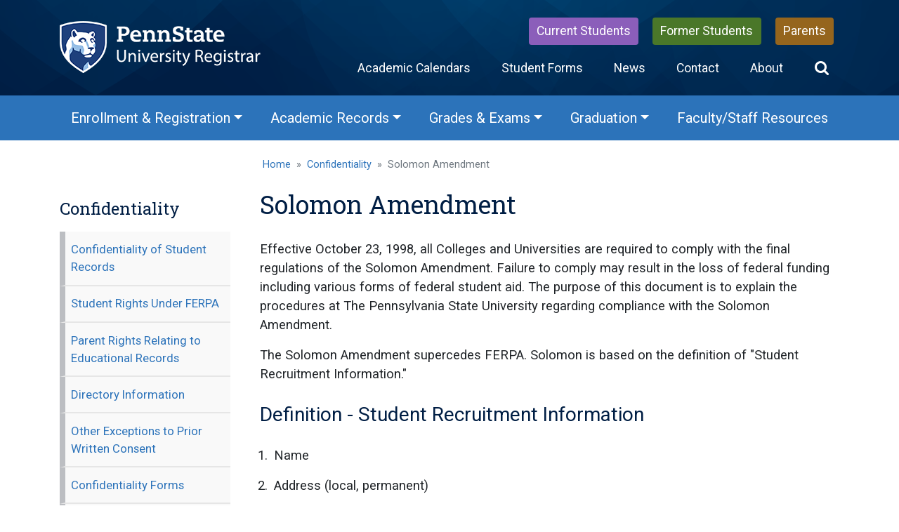

--- FILE ---
content_type: text/html;charset=UTF-8
request_url: https://www.registrar.psu.edu/confidentiality/solomon-amendment/index.cfm
body_size: 36516
content:
<!doctype html>
<html lang="en">
<head>
<meta charset="utf-8">
<meta name="viewport" content="width=device-width,initial-scale=1.0,minimum-scale=1.0" />
<meta name="Description" content="Description of the Solomon Amendment and instructions on how to request recruitment information under the Solomon Amendment."/>
<meta name="Keywords" content="Solomon, Solomon Amendment, army, navy, air force, national guard, reserve, coast guard, marine corp, recruiters"/>
<title>Solomon Amendment | Penn State Office of the University Registrar</title>




<!-- Google tag (gtag.js) -->
<script async src="https://www.googletagmanager.com/gtag/js?id=G-316B4FT3DN"></script>
<script>
  window.dataLayer = window.dataLayer || [];
  function gtag(){dataLayer.push(arguments);}
  gtag('js', new Date());

  gtag('config', 'G-316B4FT3DN');
</script>

<script>
  (function(i,s,o,g,r,a,m){i['GoogleAnalyticsObject']=r;i[r]=i[r]||function(){
  (i[r].q=i[r].q||[]).push(arguments)},i[r].l=1*new Date();a=s.createElement(o),
  m=s.getElementsByTagName(o)[0];a.async=1;a.src=g;m.parentNode.insertBefore(a,m)
  })(window,document,'script','//www.google-analytics.com/analytics.js','ga');

  ga('create', 'UA-66313033-1', 'auto');
  ga('require', 'linkid', 'linkid.js');
  ga('send', 'pageview');
</script>

<script>
/**
* Function that captures a click on an outbound link in Analytics.
* This function takes a valid URL string as an argument, and uses that URL string
* as the event label. Setting the transport method to 'beacon' lets the hit be sent
* using 'navigator.sendBeacon' in browser that support it.
*/
var captureOutboundLink = function(url) {
   ga('send', 'event', 'outbound', 'click', url, {
     'transport': 'beacon',
     'hitCallback': function(){window.open(url);}
   });
}
</script>

<link href="https://www.registrar.psu.edu/assets/css/bootstrap/bootstrap.min.css" rel="stylesheet" type="text/css" media="all"><link href="https://www.registrar.psu.edu/assets/css/bootstrap/bootstrap-grid.min.css" rel="stylesheet" type="text/css" media="all"><link href="https://www.registrar.psu.edu/assets/css/bootstrap/bootstrap-reboot.min.css" rel="stylesheet" type="text/css" media="all"><link href="https://www.registrar.psu.edu/assets/css/common-style-elements.css" rel="stylesheet" type="text/css" media="all"><link href="https://www.registrar.psu.edu/assets/css/print-common-style-elements.css" rel="stylesheet" type="text/css" media="print"><link rel="shortcut icon" href="https://www.registrar.psu.edu/assets/images/favicon.ico" />

<link rel="stylesheet" href="https://use.fontawesome.com/releases/v5.7.2/css/all.css" integrity="sha384-fnmOCqbTlWIlj8LyTjo7mOUStjsKC4pOpQbqyi7RrhN7udi9RwhKkMHpvLbHG9Sr" crossorigin="anonymous">

<link rel="stylesheet" href="https://fonts.googleapis.com/css?family=Roboto">
<link rel="stylesheet" href="https://fonts.googleapis.com/css?family=Roboto+Slab&display=swap">
    


<link rel="stylesheet" href="https://use.fontawesome.com/releases/v5.4.1/css/all.css" integrity="sha384-5sAR7xN1Nv6T6+dT2mhtzEpVJvfS3NScPQTrOxhwjIuvcA67KV2R5Jz6kr4abQsz" crossorigin="anonymous">

<script src="https://code.jquery.com/jquery-3.2.1.slim.min.js" integrity="sha384-KJ3o2DKtIkvYIK3UENzmM7KCkRr/rE9/Qpg6aAZGJwFDMVNA/GpGFF93hXpG5KkN" crossorigin="anonymous"></script>
<script type="text/javascript" src="https://www.registrar.psu.edu/assets/js/bootstrap/bootstrap.min.js"></script><script type="text/javascript" src="https://www.registrar.psu.edu/assets/js/bootstrap/bootstrap.bundle.min.js"></script>
<script src="https://cdnjs.cloudflare.com/ajax/libs/popper.js/1.12.9/umd/popper.min.js" integrity="sha384-ApNbgh9B+Y1QKtv3Rn7W3mgPxhU9K/ScQsAP7hUibX39j7fakFPskvXusvfa0b4Q" crossorigin="anonymous"></script>
<script src="https://maxcdn.bootstrapcdn.com/bootstrap/4.0.0/js/bootstrap.min.js" integrity="sha384-JZR6Spejh4U02d8jOt6vLEHfe/JQGiRRSQQxSfFWpi1MquVdAyjUar5+76PVCmYl" crossorigin="anonymous"></script>

<script src="https://use.fontawesome.com/d8996adab3.js"></script>    
    
<script type="text/javascript" src="https://www.registrar.psu.edu/psusearch.js"></script>

</head>

<body>
    


<div class="print-forms-our-mark d-none d-print-block mb-3">
  <img src="https://www.registrar.psu.edu/assets/images/print-forms-our-mark.png" class="header-print" alt="Penn State Office of the University Registrar" />
</div>












<div class="header-wrapper">    
  <div class="container" role="banner">
    <div class="row header-row">
      <div class="col-sm-4 our-mark">
        <a href="https://www.registrar.psu.edu/" title="Penn State Office of the University Registrar"><img src="https://www.registrar.psu.edu/assets/images/our-mark.png" alt="Penn State Office of the University Registrar"></a>
      </div>
      <div class="col-sm-8 navbar-secondary-wrapper">
        <nav class="navbar-audience" aria-label="Audience navigational menu">
          <ul class="nav">
            <li><a href="https://www.registrar.psu.edu/current-students/" class="audience-current-students">Current Students</a></li>
            <li><a href="https://www.registrar.psu.edu/former-students/" class="audience-former-students">Former Students</a></li>
            <li><a href="https://www.registrar.psu.edu/parents/" class="audience-parents">Parents</a></li>
          </ul>
        </nav>
        <nav class="navbar-secondary" aria-label="Quick links navigational menu">
          <ul class="nav">
            <li class="secondary-link"><a href="https://www.registrar.psu.edu/academic-calendars/">Academic Calendars</a></li>
            <li class="secondary-link"><a href="https://www.registrar.psu.edu/student-forms/">Student Forms</a></li>
            <li class="secondary-link"><a href="https://www.registrar.psu.edu/news/">News</a></li>
            <li class="secondary-link"><a href="https://www.registrar.psu.edu/contact/">Contact</a></li>
            <li class="secondary-link"><a href="https://www.registrar.psu.edu/about/">About</a></li>
            <li class="secondary-link"><a class="btn btn-primary" data-toggle="collapse" href="#collapseExample" role="button" aria-expanded="false" aria-controls="collapseExample" title="Search Tool"><span class="sr-only">Search</span><i class="fa fa-search fa-lg search-btn"></i></a></li>
          </ul>
        </nav>
      </div>
      <div class="col-lg-12">
        <div class="top-search-mobile">
          <a class="btn site-search-button" data-toggle="collapse" href="#collapseExample" role="button" aria-expanded="false" aria-controls="collapseExample" title="Search">
            <span class="sr-only">Search</span>
              <i class="fa fa-search"><span class="site-search-label">Search</span></i>
          </a>
        </div>
      </div>
    </div>
  </div>
  <div class="collapse" id="collapseExample">
    <div class="card card-body search-accordion">
      <form id="search" name="searchengine" method="post" action="javascript:multiPSUsearch()">
        <div class="input-group">
          <input type="text" id="searchString" class="form-control form-control-search search-box" name="search" autocomplete="off" placeholder="Enter Search Text"  />
          <label for="searchString"><span class="accessibility-text">Enter Search Text</span></label>
          <select id="multiSearch" class="form-control form-control-search" name="engine" title="Choose type of search" >
            <option>Search This Site</option>
            <option>Search Penn State Web</option>
            <option>Search Penn State People</option>
            <option>Search Penn State Departments</option>
            <option>Search Penn State User ID</option>
            <option>Search the Web</option>
          </select>
          <label for="multiSearch"><span class="accessibility-text">Choose type of search</span></label>
          <span class="input-group-btn">
            <button class="btn site-search-btn" type="submit">Go</button>
          </span>
        </div>
      </form>

           

    </div>
  </div>
</div><nav class="navbar navbar-expand-lg" aria-label="Main menu navigation">
  
  <button type="button" data-toggle="collapse" data-target="#navbarContent" aria-controls="navbars" aria-expanded="false" aria-label="Toggle navigation" class="navbar-toggler">
    <span class="navbar-toggler-icon"></span>
    <span class="menu-title">Menu</span>
  </button>
  <div id="navbarContent" class="collapse navbar-collapse">
    <ul class="navbar-nav mx-auto">
      
      <!-- Megamenu-->
      <li class="nav-item dropdown"><a id="megamenu_enroll" href="#" data-toggle="dropdown" aria-haspopup="true" aria-expanded="false" aria-label="Enrollment & Registration Menu" class="nav-link dropdown-toggle">Enrollment & Registration</a>
        <div aria-labelledby="megamenu_enroll" class="dropdown-menu enroll-dropdown">
          <div class="row dropdown-bg shadow">
            <div class="col-lg-4">
              <a href="https://www.registrar.psu.edu/enrollment/" class="dropdown-menu-header">Enrollment</a>
              <ul class="dropdown-submenu">
                <li class="nav-item"><a href="https://www.registrar.psu.edu/enrollment/enrollment-status.cfm" class="nav-link">Enrollment Status</a></li>
                <li class="nav-item"><a href="https://www.registrar.psu.edu/enrollment/semester-classification.cfm" class="nav-link">Semester Classification</a></li>
                <li class="nav-item"><a href="https://www.registrar.psu.edu/enrollment/undergraduate-nondegree-enrollment.cfm" class="nav-link">Undergraduate Nondegree Enrollment</a></li>
				<li class="nav-item"><a href="https://www.psu.edu/resources/first-year-students/early-and-dual-enrollment" target="_blank" class="nav-link">Undergraduate Nondegree Enrollment for High School Students</a></li>
                <li class="nav-item"><a href="https://www.registrar.psu.edu/enrollment/leaving/index.cfm" class="nav-link">Leaving the University</a></li>
                <li class="nav-item"><a href="https://www.registrar.psu.edu/enrollment/returning/index.cfm" class="nav-link">Returning to the University</a></li>
                <li class="nav-item"><a href="https://www.psu.edu/resources/transfer-students/eligibility" target="_blank" class="nav-link">Transfer Credits</a></li>
              </ul>
            </div>
            <div class="col-lg-4">
              <a href="https://www.registrar.psu.edu/registration/" class="dropdown-menu-header">Registration</a>
              <ul class="dropdown-submenu">
                <li class="nav-item"><a href="https://public.lionpath.psu.edu/psp/CSPRD/EMPLOYEE/SA/h/?tab=PE_PT_NVT_FL_PUB_CLS_SRCH" target="_blank" class="nav-link">View Class Search</a></li>
                <li class="nav-item"><a href="https://www.registrar.psu.edu/registration/registration-timetable.cfm" class="nav-link">Registration Timetables</a></li>
                <li class="nav-item"><a href="https://www.registrar.psu.edu/registration/adding-dropping-auditing-courses.cfm" class="nav-link">Adding, Dropping, and Auditing Courses</a></li>
                <li class="nav-item"><a href="https://www.registrar.psu.edu/registration/instruction-modes.cfm" class="nav-link">Instruction Modes</a></li>
                <li class="nav-item"><a href="https://www.registrar.psu.edu/registration/enforced-prerequisites.cfm" class="nav-link">Enforced Prerequisites</a></li>
                <li class="nav-item"><a href="https://www.registrar.psu.edu/registration/department-contacts-course-controls.cfm" class="nav-link">Department Contacts for Course Controls</a></li>
                <li class="nav-item"><a href="https://www.registrar.psu.edu/registration/late-registration.cfm" class="nav-link">Late Registration</a></li>
                <li class="nav-item"><a href="https://www.registrar.psu.edu/registration/multiple-campus-registration.cfm" class="nav-link">Multiple Campus Registration</a></li>
                
                <li class="nav-item"><a href="https://senate.psu.edu/students/student-petitions/" class="nav-link">Retroactive Registration</a></li>
                <li class="nav-item"><a href="https://equity.psu.edu/offices/veterans-programs/priority-registration-honor-cord" class="nav-link">Veterans Priority Registration / Military Honor Cord Program</a></li>
              </ul>
            </div>
            <div class="col-lg-4">
              <a href="https://www.registrar.psu.edu/degree-planning/" class="dropdown-menu-header">Degree Planning</a>
              <ul class="dropdown-submenu">
                <li class="nav-item"><a href="https://www.registrar.psu.edu/degree-planning/entrance-major.cfm" class="nav-link">Entrance to Major</a></li>
                <li class="nav-item"><a href="https://www.registrar.psu.edu/degree-planning/change-major.cfm" class="nav-link">Change of Major</a></li>
                <li class="nav-item"><a href="https://www.registrar.psu.edu/degree-planning/change-campus/index.cfm" class="nav-link">Change of Campus</a></li>
                <li class="nav-item"><a href="https://www.registrar.psu.edu/degree-planning/change-campus/contacts.cfm" class="nav-link">Change of Campus Contacts</a></li>
                <li class="nav-item"><a href="https://www.registrar.psu.edu/degree-planning/degree-audit.cfm" class="nav-link">Degree Audit</a></li>
                <li class="nav-item"><a href="https://www.registrar.psu.edu/degree-planning/degree-program-summary/index.cfm" class="nav-link">Degree Program Summary</a></li>
                <li class="nav-item"><a href="https://www.registrar.psu.edu/degree-planning/major-minor-certificate-codes/index.cfm" class="nav-link">Major, Minor, and Certificate Program Codes</a></li>
                <li class="nav-item"><a href="https://bulletins.psu.edu/" target="_blank" class="nav-link">University Bulletins</a></li>
              </ul>
            </div>
          </div>
        </div>
      </li>
      <li class="nav-item dropdown"><a id="megamenu_records" href="#" data-toggle="dropdown" aria-haspopup="true" aria-expanded="false" aria-label="Academic Records Menu" class="nav-link dropdown-toggle">Academic Records</a>
        <div aria-labelledby="megamenu_records" class="dropdown-menu records-dropdown">
          <div class="row dropdown-bg shadow"> 
            <div class="col-lg-4">
              <a href="https://www.registrar.psu.edu/enrollment-verifications/" class="dropdown-menu-header no-submenu">Enrollment Verifications</a><a href="https://www.registrar.psu.edu/course-descriptions/" class="dropdown-menu-header no-submenu">Course Descriptions</a><a href="https://www.registrar.psu.edu/notary-services/" class="dropdown-menu-header no-submenu">Notary Services</a><a href="https://www.registrar.psu.edu/academic-progress/" class="dropdown-menu-header no-submenu">Academic Progress</a><a href="https://www.registrar.psu.edu/change-personal-information/" class="dropdown-menu-header no-submenu">Changes to Personal Information</a>
            </div>
            <div class="col-lg-4">
              <a href="https://www.registrar.psu.edu/transcripts/" class="dropdown-menu-header">Transcripts</a>
              <ul class="dropdown-submenu">
                <li class="nav-item"><a href="https://www.registrar.psu.edu/transcripts/official-transcripts.cfm" class="nav-link">Official Transcripts</a></li>
                <li class="nav-item"><a href="https://www.registrar.psu.edu/transcripts/end-semester-transcripts.cfm" class="nav-link">End-of-Semester Transcripts</a></li>
                <li class="nav-item"><a href="https://www.registrar.psu.edu/transcripts/transcript-keys/index.cfm" class="nav-link">Transcript Keys</a></li>
                <li class="nav-item"><a href="https://www.registrar.psu.edu/transcripts/academic-advising-transcripts.cfm" class="nav-link">Academic Advising Transcripts</a></li>
              </ul>
            </div>
            <div class="col-lg-4">
              <a href="https://www.registrar.psu.edu/confidentiality/" class="dropdown-menu-header">Confidentiality</a>
              <ul class="dropdown-submenu">
                <li class="nav-item"><a href="https://www.registrar.psu.edu/confidentiality/confidentiality-student-records.cfm" class="nav-link">Confidentiality of Student Records</a></li>
                <li class="nav-item"><a href="https://www.registrar.psu.edu/confidentiality/student-rights.cfm" class="nav-link">Student Rights Under FERPA</a></li>
                <li class="nav-item"><a href="https://www.registrar.psu.edu/confidentiality/parent-rights.cfm" class="nav-link">Parent Rights Relating to Educational Records</a></li>
                <li class="nav-item"><a href="https://www.registrar.psu.edu/confidentiality/directory-information.cfm" class="nav-link">Directory Information</a></li>
                <li class="nav-item"><a href="https://www.registrar.psu.edu/confidentiality/other-exceptions-prior-written-consent.cfm" class="nav-link">Other Exceptions to Prior Written Consent</a></li>
                <li class="nav-item"><a href="https://www.registrar.psu.edu/confidentiality/forms/index.cfm" class="nav-link">Confidentiality Forms</a></li>
				<li class="nav-item"><a href="https://www.registrar.psu.edu/faculty-staff/service-center/ferpa-incident-reporting/index.cfm" class="nav-link">FERPA Incident Reporting Form</a></li>
                <li class="nav-item"><a href="https://www.registrar.psu.edu/confidentiality/guidelines-faculty-staff/index.cfm" class="nav-link">FERPA Guidelines for Faculty and Staff</a></li>
                <li class="nav-item"><a href="https://www.registrar.psu.edu/confidentiality/guidelines-researchers.cfm" class="nav-link">FERPA Guidelines for Researchers</a></li>
                <li class="nav-item"><a href="https://www.registrar.psu.edu/confidentiality/ferpa-frequently-asked-questions.cfm" class="nav-link">FERPA Frequently Asked Questions</a></li>
                <li class="nav-item"><a href="https://www.registrar.psu.edu/confidentiality/solomon-amendment/index.cfm" class="nav-link">Solomon Amendment</a></li>
              </ul>
            </div>
          </div>
        </div>
      </li>
      <li class="nav-item dropdown"><a id="megamenu_grades" href="#" data-toggle="dropdown" aria-haspopup="true" aria-expanded="false" aria-label="Grades & Exams Menu" class="nav-link dropdown-toggle">Grades & Exams</a>
        <div aria-labelledby="megamenu_grades" class="dropdown-menu grades-dropdown">
          <div class="row dropdown-bg shadow">
            <div class="col-lg-6 col-sm-12">
              <a href="https://www.registrar.psu.edu/grades/" class="dropdown-menu-header">Grades</a>
              <ul class="dropdown-submenu">
                <li class="nav-item"><a href="https://www.registrar.psu.edu/grades/view-grades.cfm" class="nav-link">How to View Grades</a></li>
                <li class="nav-item"><a href="https://www.registrar.psu.edu/grades/grading-system.cfm" class="nav-link">Grading System</a></li>
                <li class="nav-item"><a href="https://www.registrar.psu.edu/grades/grade-point-average.cfm" class="nav-link">Grade-Point Average</a></li>
                <li class="nav-item"><a href="https://www.registrar.psu.edu/grades/grade-forgiveness.cfm" class="nav-link">Grade Forgiveness</a></li>
                <li class="nav-item"><a href="https://www.registrar.psu.edu/grades/deans-list.cfm" class="nav-link">Dean's List</a></li>
                <li class="nav-item"><a href="https://www.registrar.psu.edu/grades/credit-examination.cfm" class="nav-link">Credit by Examination</a></li>
                <li class="nav-item"><a href="https://www.registrar.psu.edu/grades/deferred-grades.cfm" class="nav-link">Deferred Grades</a></li>
                <li class="nav-item"><a href="https://www.registrar.psu.edu/grades/no-grade-reported.cfm" class="nav-link">No Grade Reported</a></li>
                <li class="nav-item"><a href="https://www.registrar.psu.edu/grades/satisfactory-unsatisfactory-grades.cfm" class="nav-link">Satisfactory and Unsatisfactory Grades</a></li>
                <li class="nav-item"><a href="https://www.registrar.psu.edu/grades/alternative-grading-system/" class="nav-link">Alternative Grading System</a></li>
              </ul>
            </div>
            <div class="col-lg-6 col-sm-12">
              <a href="https://www.registrar.psu.edu/exams/" class="dropdown-menu-header">Exams</a>
              <ul class="dropdown-submenu">
                <li class="nav-item"><a href="https://www.registrar.psu.edu/exams/final-exams.cfm" class="nav-link">Final Exams</a></li>
                <li class="nav-item"><a href="https://www.registrar.psu.edu/exams/evening-exams.cfm" class="nav-link">Evening Exams</a></li>
              </ul>
            </div>
          </div>
        </div>
      </li>
      <li class="nav-item dropdown"><a id="megamenu_graduation" href="#" data-toggle="dropdown" aria-haspopup="true" aria-expanded="false" aria-label="Graduation Menu" class="nav-link dropdown-toggle">Graduation</a>
        <div aria-labelledby="megamenu_graduation" class="dropdown-menu">        
          <div class="row dropdown-bg shadow">
            <ul class="dropdown-submenu">
              <li class="nav-item"><a href="https://www.registrar.psu.edu/graduation/" class="nav-link">Introduction to Graduation</a></li>
              <li class="nav-item"><a href="https://www.registrar.psu.edu/graduation/intent.cfm" class="nav-link">Notifying the University of Your Intent to Graduate</a></li>
              <li class="nav-item"><a href="https://www.registrar.psu.edu/graduation/distinction.cfm" class="nav-link">Graduation with Distinction</a></li>
              <li class="nav-item"><a href="https://www.registrar.psu.edu/graduation/college-contact-directory.cfm" class="nav-link">Graduation College Contact Directory</a></li>
              <li class="nav-item"><a href="https://commencement.psu.edu" target="_blank" class="nav-link">Commencement Information and Schedules</a></li>
              <li class="nav-item"><a href="https://www.registrar.psu.edu/graduation/alternate-commencement-site.cfm" class="nav-link">Alternate Commencement Site</a></li>
              <li class="nav-item"><a href="https://www.registrar.psu.edu/graduation/diplomas/index.cfm" class="nav-link">Diplomas</a></li>
            </ul>
          </div>       
        </div>
      </li>
      <li class="nav-item no-dropdown"><a href="https://www.registrar.psu.edu/faculty-staff/index.cfm" class="nav-link">Faculty/Staff Resources</a></li>
      <li class="nav-item navbar-secondary-collapse dropdown"><a href="https://www.registrar.psu.edu/academic-calendars/" class="nav-link">Academic Calendars</a></li>
      <li class="nav-item navbar-secondary-collapse dropdown"><a href="https://www.registrar.psu.edu/student-forms/" class="nav-link">Student Forms</a></li>
      <li class="nav-item navbar-secondary-collapse dropdown"><a href="https://www.registrar.psu.edu/news/" class="nav-link">News</a></li>
      <li class="nav-item navbar-secondary-collapse dropdown"><a href="https://www.registrar.psu.edu/contact/" class="nav-link">Contact</a></li>
      <li class="nav-item navbar-secondary-collapse dropdown"><a href="https://www.registrar.psu.edu/about/" class="nav-link">About</a></li>
      <li class="nav-item navbar-secondary-collapse dropdown"><a href="https://www.registrar.psu.edu/current-students/" class="nav-link">Information for Current Students</a></li>
      <li class="nav-item navbar-secondary-collapse dropdown"><a href="https://www.registrar.psu.edu/former-students/" class="nav-link">Information for Former Students</a></li>
      <li class="nav-item navbar-secondary-collapse dropdown"><a href="https://www.registrar.psu.edu/parents/" class="nav-link">Information for Parents</a></li>
    </ul>
  </div>
</nav>
    

    
<div class="container">
  <div class="row">  		
    <div class="col-lg-9 offset-lg-3">
      <nav aria-label="breadcrumb">
        <ol class="breadcrumb">
          <li class="breadcrumb-item"><a href="../../index.cfm">Home</a></li>
          <li class="breadcrumb-item"><a href="../index.cfm">Confidentiality</a></li>
          <li class="breadcrumb-item active" aria-current="page">Solomon Amendment</li>
        </ol>
      </nav>
    </div>
  </div>
  <div class="row">
    <div class="col-lg-3 d-none d-lg-block">
      <div class="left-nav sidebar sidebar-sticky scroll-to affix-top" role="navigation" aria-label="Web section navigational menu">
  <ul class="nav flex-column" role="list">
        
    
    
    
      <li class="nav-item header"><a class="nav-link" href="/confidentiality/">Confidentiality</a></li>
        
          <li class="nav-item"><a class="nav-link" href="/confidentiality/confidentiality-student-records.cfm">Confidentiality of Student Records</a></li>
        
          <li class="nav-item"><a class="nav-link" href="/confidentiality/student-rights.cfm">Student Rights Under FERPA</a></li>
        
          <li class="nav-item"><a class="nav-link" href="/confidentiality/parent-rights.cfm">Parent Rights Relating to Educational Records</a></li>
        
          <li class="nav-item"><a class="nav-link" href="/confidentiality/directory-information.cfm">Directory Information</a></li>
        
          <li class="nav-item"><a class="nav-link" href="/confidentiality/other-exceptions-prior-written-consent.cfm">Other Exceptions to Prior Written Consent</a></li>
        
          <li class="nav-item"><a class="nav-link" href="/confidentiality/forms/index.cfm">Confidentiality Forms</a></li>
        
		<li class="nav-item"><a class="nav-link" href="https://www.registrar.psu.edu/faculty-staff/service-center/ferpa-incident-reporting/index.cfm" target="_blank">FERPA Incident Reporting Form</a></li>
        
          <li class="nav-item"><a class="nav-link" href="/confidentiality/guidelines-faculty-staff/index.cfm">FERPA Guidelines for Faculty and Staff</a></li>
        
          <li class="nav-item"><a class="nav-link" href="/confidentiality/guidelines-researchers.cfm">FERPA Guidelines for Researchers</a></li>
        
          <li class="nav-item"><a class="nav-link" href="/confidentiality/ferpa-frequently-asked-questions.cfm">FERPA Frequently Asked Questions</a></li>
        
          <li class="nav-item active"><a class="nav-link" href="/confidentiality/solomon-amendment/index.cfm">Solomon Amendment</a></li>
          
   </ul>
</div>
    </div>	
    <div class="col-lg-9">

      <h1>Solomon Amendment</h1>
        
      <p>Effective October 23, 1998, all Colleges and Universities are required to comply with the final regulations of the Solomon Amendment. Failure to comply may result in the loss of federal funding including various forms of federal student aid. The purpose of this document is to explain the procedures at The Pennsylvania State University regarding compliance with the Solomon Amendment.</p>
      <p>The Solomon Amendment supercedes FERPA. Solomon is based on the definition of "Student Recruitment Information."</p>
      
      <h2>Definition - Student Recruitment Information</h2>
      <ol>
        <li>Name</li>
        <li>Address (local, permanent)</li>
        <li>Telephone number (local, permanent)</li>
        <li>Age</li>
        <li>Major</li>
        <li>Class Level (e.g. First-Year, Sophomore)</li>
        <li>Degree awarded</li>
      </ol>
      <ul>
        <li>Information released is limited to the current semester or the previous semester. If the request is received between semesters, the requestor must specify previous semester or upcoming semester.</li>
        <li>Students must be enrolled.</li>
        <li>If a student requests that their directory information be withheld under FERPA, this protection will be honored under Solomon; the student's records will not be released.</li>
        <li>Sub-population definition under Solomon is limited to the data elements included in the definition of "Student Recruitment Information." Sub-population definitions according to veteran status, academic performance, ethnicity, nationality, and gender are   specifically excluded under Solomon. At Penn State, we will provide sub-population definition according to:
          <ol>
            <li>Age</li>
            <li>Undergraduate/graduate students</li>
            <li>Undergraduate class level (e.g. First-Year, Sophomore)</li>
            <li>Campus
            </li>
          </ol>
        </li>
        <li>Information released is limited to military recruiting purposes only. The request for information must be in writing on letterhead that clearly identifies the military recruiting organization. Military recruiters must be from one of the following military   organizations:
          <ul>
            <li>Air Force</li>
            <li>Air Force Reserve</li>
            <li>Air Force National Guard</li>
            <li>Army</li>
            <li>Army National Guard</li>
            <li>Army Reserve</li>
            <li>Coast Guard</li>
            <li>Coast Guard Reserve</li>
            <li>Navy</li>
            <li>Navy Reserve</li>
            <li>Marine Corps</li>
            <li>Marine Corps Reserve</li>
          </ul>
        </li>
      </ul>
      <h2>Requesting Recruitment Information</h2>
      <p>All responses to Solomon Amendment requests for information will be processed centrally. Military Recruiters are to submit their Solomon requests to <a href="mailto:registar@psu.edu">registrar@psu.edu</a> or Office of the University Registrar, Information Services Department, 112 Shields Building, University Park, PA 16802. Any requests sent directly to Campus Registrars should be immediately forwarded to the Information Services Department.</p>
      <p>Military Recruiters are required:</p>
      <ol>
        <li>To submit their request in writing, on letterhead that clearly identifies their military recruiting organization.</li>
        <li>To complete a "<a href="solomon-amendment-request.pdf" target="_blank">Solomon Amendment Request for Information</a>" order form.</li>
      </ol>
      <p>Requested information will be provided in an Excel file as an email attachment. </p> 
      
    </div>
  </div>
</div>
    
<div style="display:none">
	<form name="registrargoogle" method="get" action="https://www.google.com/cse" id="cse-search-box">
      <div>
        <input type="hidden" name="cx" value="004957947254114497749:scsrpi9e60e" />
        <input type="hidden" name="ie" value="UTF-8" />
        <input type="hidden" name="q" value="" />
      </div>
	</form>
	<form name="psugoogle" method="get" action="https://www.psu.edu/search">
      <input type="hidden" name="query" value="" />
      <input type="hidden" name="client" value="PennState" />
      <input type="hidden" name="proxystylesheet" value="PennState" />
      <input type="hidden" name="output" value="xml_no_dtd" />
      <input type="hidden" name="site" value="PennState" />
	</form>
	<form name="psupeople" method="post" action="https://www.work.psu.edu/cgi-bin/ldap/ldap_query.cgi">
      <input type="hidden" name="cn"/>
	</form>
	<form name="psudepts" method="post" action="https://www.work.psu.edu/cgi-bin/ldap/dept_query.cgi">
      <input type="hidden" name="dept_name" />
	</form>
	<form name="psumailid" method="post" action="https://www.work.psu.edu/cgi-bin/ldap/ldap_query.cgi">
      <input type="hidden" name="uid" />
	</form>
	<form name="google" method="get" action="https://www.google.com/search">
      <input type="hidden" name="ie" value="UTF-8" />
      <input type="hidden" name="oe" value="UTF-8" />
      <input type="hidden" name="q" value="" />
	</form>
</div>



<div class="footer-wrapper" role="contentinfo" aria-label="Links to important sections of the Registrar's office website">    
  <div class="container"> 
    <div class="row">
	  <div class="col-lg-3 col-md-4 col-md-pull-9 col-sm-12 col-sm-pull-6 footer">
        <p><a href="https://www.psu.edu" target="_blank"><img class="img-fluid" src="https://www.registrar.psu.edu/assets/images/penn-state-footer-mark.png" alt="The Pennsylvania State University"></a></p>
		<p>Shields Building Lobby<br /> 664 Curtin Road<br /> University Park, PA 16802</p>
		<ul class="contact">
          <li>814-863-0000</li>
          <li><a href="mailto:esc@psu.edu">esc@psu.edu</a></li>
	    </ul>
	  </div>
      <div class="col-lg-3 col-md-4 col-md-pull-9 col-sm-6 col-sm-pull-6 footer">
        <ul class="list-unstyled">
          <li class="footer-header">Explore</li>
          <li><a href="https://www.registrar.psu.edu/academic-calendars/">Academic Calendars</a></li>
          <li><a href="https://www.registrar.psu.edu/confidentiality/">Confidentiality</a></li>
          <li><a href="https://www.registrar.psu.edu/degree-planning/">Degree Planning</a></li>
          <li><a href="https://www.registrar.psu.edu/enrollment/">Enrollment</a></li>
          <li><a href="https://www.registrar.psu.edu/enrollment-verifications/">Enrollment Verifications</a></li>
          <li><a href="https://www.registrar.psu.edu/exams/">Exams</a></li>
          <li><a href="https://www.registrar.psu.edu/grades/">Grades</a></li>
          <li><a href="https://www.registrar.psu.edu/graduation/">Graduation</a></li>
          <li><a href="https://www.registrar.psu.edu/registration/">Registration</a></li>
          <li><a href="https://www.registrar.psu.edu/transcripts/">Transcripts</a></li>
        </ul>
      </div>
	  <div class="col-lg-3 col-md-4 col-md-pull-9 col-sm-6 col-sm-pull-6 footer">
        <ul class="list-unstyled">
          <li class="footer-header">Quick Links</li>
          <li><a href="https://lionpathsupport.psu.edu" target="_blank">LionPATH</a></li>
          <li><a href="https://25live.collegenet.com/pro/psu" target="_blank">CollegeNET</a></li>
          <li><a href="https://www.it.psu.edu/services/canvas/" target="_blank">Canvas</a></li>
          <li><a href="https://sites.psu.edu/starfishinfo/" target="_blank">Starfish</a></li>
		  <li class="footer-header-link mt-3"><a href="https://www.registrar.psu.edu/contact/">Contacts</a></li>
		  <li class="footer-header-link"><a href="https://www.registrar.psu.edu/faculty-staff/">Faculty and Staff</a></li>
		  <li class="footer-header-link"><a href="https://www.registrar.psu.edu/intranet/">Intranet</a></li>
        </ul>
	  </div>
	  <div class="col-lg-3 offset-lg-0 col-md-4 offset-md-4 col-md-pull-9 col-sm-6 col-sm-pull-6 footer">
		<ul class="list-unstyled">
          <li class="footer-header">Related Offices</li>
          <li><a href="https://www.psu.edu/admission/undergraduate" target="_blank">Undergraduate Admissions</a></li>
          <li><a href="https://www.bursar.psu.edu" target="_blank">Bursar</a></li>
          <li><a href="https://www.psu.edu/costs-aid" target="_blank">Student Aid</a></li>
          <li><a href="https://liveon.psu.edu" target="_blank">Housing & Food Services</a></li>
        </ul>
      </div>
      
    </div>
  </div>
</div>
<div class="footer-contact-wrapper" role="region" aria-label="Registrar's office contact information and links to Penn State web accessibility policy">    
  <div class="container">
    <div class="row">
      <div class="col-lg-12">
        <div class="footer-statements">
		  <ul>
			<li><a href="https://www.psu.edu" target="_blank">The Pennsylvania State University</a> &copy; 2025</li>
            <li><a href="https://www.psu.edu/web-privacy-statement" target="_blank">Privacy</a></li>
			<li><a href="https://policy.psu.edu/policies/ad91" target="_blank">Nondiscrimination</a></li>
			<li><a href="https://www.psu.edu/accessibilitystatement" target="_blank">Accessibility</a></li>
			<li><a href="https://www.psu.edu/legal-statements" target="_blank">Legal Statements</a></li>
			<li><a href="https://www.psu.edu/copyright-information" target="_blank">Copyright</a></li>
			<li><a href="mailto:registrar@psu.edu">Contact Webmaster</a></li>
		  </ul>
          
        </div>
      </div>
    </div>
  </div>
</div>

</body>
</html>


--- FILE ---
content_type: text/css
request_url: https://www.registrar.psu.edu/assets/css/common-style-elements.css
body_size: 66163
content:
/* Body */

body {
   font-family: 'Roboto', sans-serif;
   font-size: 1.15rem;
   background: #ffffff;
}

h1, h2, h3, h4, h5, h6 {
    color: #001e44;
    font-weight: 400;
    margin-top: 1.75rem;
    margin-bottom: 1.75rem;
}

h1 {
    margin-top: 0;
    font-size: 2.25rem;
    font-family: 'Roboto Slab', serif;
}

h2 {
    font-size: 1.75rem;
}

h3 {
    font-size: 1.5rem;
}

h4 {
    font-size: 1.25rem;
}

h5, h6 {
    font-size: 1rem;
}

a {
    color: #2c73ba;
}

a:hover, a:focus {
    color:#225991;
	text-decoration: underline;
}

ul, ol {
    padding-left: 0;
}

ul li, ol li {
    padding-bottom: 1rem;
    list-style-position: outside;
    margin-left: 1rem;
    padding-left: 0.25rem;
}

ul li ul li, ol li ol li, ol li ul li {
    padding-bottom: 0;
}

ul.arrow-list {
    list-style-image: url("../images/link-list-style-arrow-blue.png");
    margin-left: 0.25rem;
}

.select-system-access-request {
	background: transparent;
	color: #2c73ba;
	border: none;
	text-align: left;
	cursor: pointer;	
	padding-left: 0;
}

.select-system-access-request:hover, .select-system-access-request:focus {
    color:#225991;
    text-decoration: underline;
}

/*Tables*/

table.custom-table {
    margin-top: 1rem;
}

table.custom-table td, table.custom-table th {
    padding: 1.25rem .75rem;    
}

table.custom-table thead {
    background-color: #001e44;
    color: #ffffff;
}

table.custom-table-grey thead {
    background-color: rgba(234, 242, 250, 0.5);
    color: #212529;
}

table.custom-table-academic-calendar thead {
    background-color: rgba(0,0,0,.02);
}

table.custom-table thead th {
    border-right: 1px solid #ffffff;
}

table.custom-table tbody tr.back-top {
    background-color: rgba(234, 242, 250, 0.6);
    font-weight: 600;
}

table.custom-table tbody tr.back-top td {
    padding-top: 0.75rem;
    padding-bottom: 0.75rem;
}

table.custom-table tbody th {
    font-weight: normal;
}
    
@media only screen and (max-width: 768px) {
    #custom-table-mobile table,
    #custom-table-mobile thead,
    #custom-table-mobile tbody,
    #custom-table-mobile th,
    #custom-table-mobile td,
    #custom-table-mobile tr {
        display: block;
        font-size: 1rem;
    }

    #custom-table-mobile thead tr {
        position: absolute;
        top: -9999px;
        left: -9999px;
    }

    #custom-table-mobile tr { 
        border: 1px solid #ccc; 
    }

    #custom-table-mobile td, #custom-table-mobile tbody th {
        border: none;
        border-bottom: 1px solid #eee;
        position: relative;
        padding-left: 50%;
        white-space: normal;
        text-align:left;
    }

    #custom-table-mobile td:before, #custom-table-mobile tbody th:before {
        position: absolute;
        top: 1.25rem;
        left: .5rem;
        width: 45%;
        padding-right: .75rem;
        white-space: normal;
        text-align:left;
        font-weight: bold;
    }

    #custom-table-mobile td:before, #custom-table-mobile tbody th:before {
        content: attr(data-title);
    }
}

.table-striped tbody tr:nth-of-type(2n) {
    background-color: rgba(0,0,0,.02);
}

.table-striped tbody tr:nth-of-type(2n+1) {
    background-color: transparent;
}

.highlight-box {
    background-color: rgba(234, 242, 250, 0.6);
    padding: .65rem 1rem .75rem;
    margin-top: 2rem;
}

.highlight-box h2 {
    text-align: center;
}

.highlight-box a {
    font-weight: 600;
    color: #001e44;
}

.highlight-box-transparent {
    display: block;
    margin-top: 1.5rem;
    margin-bottom: 1.5rem;
    padding: 1.25rem 1.25rem .25rem 1.25rem;
    background-color: transparent;
    border: 1px solid #001e44;
    color: #001e44;
    text-align: center;
    font-size: 1.25rem;
    font-weight: 400;
}

.highlight-box-dark-reverse {
    display: block;
    margin-top: 1.5rem;
    margin-bottom: 1.5rem;
    padding: 1.25rem;
    background-color: #001e44;
    color: #ffffff;
    text-align: center;
    font-size: 1.25rem;
    font-weight: 400;
}

.highlight-box-dark-reverse h3 {
    color: #ffffff;
}

.highlight-box-btn-included {
    background-color: rgba(234, 242, 250, 0.6);
    padding: .65rem 1rem .75rem;
    margin-top: 2rem;
    text-align: center;
    font-size: 1.25rem;
}

.alert-box {
    display: block;
    margin-top: 1.5rem;
    margin-bottom: 1.5rem;
    padding: 1.5rem;
    background-color: rgba(255, 209, 0, 0.25);
    color: #000000;
    text-align: left;
    font-size: 1.15rem;
    font-weight: 400;
}

/* Header */

.header-wrapper {
    width: 100%;
    background-color: #001e44;
    position: relative;
}

.header-wrapper::before {
    background: url("../images/page-header-shield-bg.png") no-repeat, linear-gradient(to left, #001e44 0%, #001e44 100%);
    background-position: center top;
    content: "";
    display: block;
    position: absolute;
    height: 100%;
    width: 100%;
    left: 0%;
}

.header-row {
    padding: 15px 0px;
    align-items: center;
}

.alert-banner-wrapper {
    width: 100%;
    background-color: #ffea80;
    position: relative;
}

.alert-banner-wrapper-white {
    width: 100%;
    background-color: #ffffff;
    position: relative;
    font-size: 1rem;
}

.alert-banner {
    padding: 1.35rem 0.15rem;
}

.alert-text-wrapper {
    display: flex;
}

.alert-banner .alert-text-wrapper a {
    color: #001e44;
}

.alert-banner .alert-text-wrapper a:hover {
    color: #001e44;
}

.alert-banner .alert-text-wrapper::before {
    content: url("../images/icons/alert-banner/alert-icon.jpg");
    margin-right: 0.75rem;
}

.alert-banner .alert-text {
    margin-top: 0.4rem;
}

.alert-banner .covid-alert-text {
    margin-top: 0.2rem;
}

.alert-banner .covid-alert-text .covid-alert-link {
    color: #001e44;
    text-decoration: underline;
}

.alert-banner .covid-alert-text .covid-alert-link:hover {
    color: #444444;
}

.alert-banner .alert-exclamation-point-icon {
    float: left;
    color: #444444;
    font-size: 2rem;
    margin-right: 1rem;
}

/*.alert-banner .alert-link::after {
    content: url("../images/icons/toggle-arrow.png");
    transform: scale(.17);
    max-width: 2%;
    max-height: 7px;
    margin-left: 0;
    margin-bottom: 1.55rem;
    vertical-align: middle;
    display: inline-block;
}*/

.alert-banner-wrapper-white .alert-banner .alert-text::before {
    content: none;
    margin-right: 0.75rem;
}

/* Site Search */

.btn-primary {
    background-color: transparent;
    border-color: transparent;
}

.btn-primary:hover, .btn-primary:focus, .btn-primary:active {
    background-color: #2c73ba;
    border-color: #2c73ba;
}

.search-accordion {
    background-color: #f2f2f2;
    text-align: center;
    border-radius: 0;
}

.top-search-mobile {
    display: none;
}

@media (max-width: 991px) { 
    .top-search-mobile {
        display: block;
        width: 100%;
}
    
    .top-search-mobile .site-search-button, .top-search-mobile .site-search-button:focus {
        padding: 0.75rem;
        margin: 1rem 0;
        background-color: #dfdfdf;
        color: #001e44;
        border-radius: 8px;
        white-space: normal;
        font-size: 1.25rem;
        font-family: 'Roboto', sans-serif;
        width: 100%;
    }

    .top-search-mobile .site-search-button:hover {
        background-color: #cccccc;
    }

    .top-search-mobile .site-search-label {
        font-size: 1.25rem;
        font-family: 'Roboto', sans-serif;
        padding-left: 0.5rem;
    }
}

/*select{border:1px solid #ccc;height: 34px;width: 250px; padding: 6px 12px;line-height: 1.42857143;}

.selectwrap{position: relative;float: left;}
.selectwrap:after{content:"33";text-align: center;line-height:32px;position: absolute;width: 32px;height: 32px;background: #fff;right: 1px;top: 1px;pointer-events: none;}*/

.input-group {
    width: 60%;
    margin: 0 auto;
}

.input-group .accessibility-text {
    display: none;
}

.form-control-search {
    height: 50px;
    color: #666666;
    box-shadow: inset 0 1px 2px rgba(0,0,0,0.075);
    margin-right: 2%;
    border-radius: 0;
}

.input-group-btn .btn {
    padding: 12px 12px;
}

.site-search-btn, .site-search-btn:focus, .site-search-btn:active {
    color: #333;
    background-color: #d9d9d9;
}

.site-search-btn:hover {
    background-color: #cccccc;
    transition: all ease-in-out 0.2s;
}


/*.searchbtn {
    padding: 9px 12px;
    background-color: #d9d9d9;
    border-color: #d9d9d9;
    transition: all ease-in-out 0.2s;
    margin-left: -0.2%;
}*/

.searchbtn:hover, .searchbtn:focus {
    background-color: #cccccc;
}

.btn-primary.focus, .btn-primary:focus, .btn-primary:hover {
    box-shadow: none;
}

@media (max-width: 1170px) {
    .input-group {
        width: 100%;
    }
}

@media (max-width: 667px) {
    .form-control.search-box {
        width: 100%;
        margin-bottom: 1.5rem;
    }
    
    select#multiSearch.form-control {
        max-width: 50%;
    }
}

@media (max-width: 598px) {
    .form-control.search-box {
        font-size: 0.8rem;
    }
    
    select#multiSearch.form-control {
        max-width: 100%;
        font-size: 0.8rem;
    }
}

/* Main Menu */

.navbar {
    background-color: #2c73ba;
    padding: 0;
}

.navbar-brand {
    color: #ffffff;
    font-weight: bold;
}

.navbar-toggler .menu-title {
    color: #ffffff;
    line-height: 3rem;
    vertical-align: middle;
    font-size: 1.1rem;
    font-weight: bold;
    padding-left: 0.3rem;
    text-transform: uppercase;
}

.navbar-toggler-icon {
    background-image: url("data:image/svg+xml;charset=utf8,%3Csvg viewBox='0 0 32 32' xmlns='http://www.w3.org/2000/svg'%3E%3Cpath stroke='rgba(255,255,255, 1.0)' stroke-width='2' stroke-linecap='round' stroke-miterlimit='10' d='M4 8h24M4 16h24M4 24h24'/%3E%3C/svg%3E");
}

.navbar li.nav-item {
    background-color: transparent;
    padding: 0;
    margin-left: 0;
}

.navbar-expand-lg .navbar-nav .nav-link {
    padding-left: 1.25rem;
    padding-right: 1.25rem;
    line-height: 3rem;
}

@media (max-width: 1200px) {
    .navbar-expand-lg .navbar-nav .nav-link {
        padding-left: 0.6rem;
        padding-right: 0.6rem;
    }
}

.navbar .nav-item:hover, .navbar .nav-item:focus, .nav-item.dropdown.show {
    background-color: #2766a5;
}

.navbar-nav .nav-link {
    color: #ffffff;
}

.dropdown, .no-dropdown {
    font-size: 1.25rem;
    font-weight: 400;
}

.dropdown-menu {
    width: 100%;
    background: none;
    border: none;
    border-radius: 0;
    padding: 0;
    margin: 0;
}

.navbar-expand-lg .navbar-nav .dropdown-menu {
    min-width: 17rem;
}

.navbar-expand-lg .navbar-nav .enroll-dropdown, .navbar-expand-lg .navbar-nav .records-dropdown, .navbar-expand-lg .navbar-nav .grades-dropdown {
    min-width: 15rem;
}

a.dropdown-menu-header {
    display: block;
    padding: 1.25rem 1rem;
    font-size: 1.15rem;
    font-weight: 600;
    color: #001e44;
    border-bottom: 1px solid #001e44;
}

a.dropdown-menu-header::after {
    content: url("../images/link-list-style-arrow-blue.png");
    padding-left: 0.75rem;
    vertical-align: middle;
}

a.dropdown-menu-header:hover {
    background-color: #eaf2fa;
    text-decoration: none;
}

a.dropdown-menu-header {
    color: #001e44;
}

a.dropdown-menu-header.no-submenu {
    padding: 1.25rem 0.75rem;
    border-bottom: 0.1rem solid #e6e6e6;
}

.dropdown-menu ul.dropdown-submenu {
    width: 100%;
    list-style: none;
}

.dropdown-menu ul.dropdown-submenu li.nav-item a {
    margin-left: 0;
    padding-left: 0.75rem;
    padding-right: 0.75rem;
    background-color: transparent;
}

.dropdown-menu ul.dropdown-submenu li.nav-item {
    margin: 0;
    background: transparent;
    border-bottom: 0.1rem solid #e6e6e6;
}

.dropdown-menu ul.dropdown-submenu li.nav-item:hover {
    background-color: #eaf2fa;
}

.dropdown-menu ul.dropdown-submenu li.nav-item a.nav-link, .dropdown-menu ul.dropdown-submenu li.nav-item a.nav-link:focus {
    display: block;
    padding: 1rem 1.25rem;
    line-height: 1.5rem;
    color: #001e44;
}

.dropdown-menu .dropdown-bg {
    margin: 0;
    background-color: #ffffff;
    border-bottom: 0.25rem solid #001e44;
}

@media (min-width: 992px) {
    
    .navbar-secondary-collapse {
        display: none;
    }
    
    .navbar-expand-lg .navbar-nav .enroll-dropdown {
        min-width: 56rem;
    }
    
    .navbar-expand-lg .navbar-nav .records-dropdown {
        min-width: 45rem;
    }
    
    .navbar-expand-lg .navbar-nav .grades-dropdown {
        min-width: 32rem;
    }        
}

@media (min-width: 1200px) {    
    .navbar-expand-lg .navbar-nav .enroll-dropdown {
        min-width: 72rem;
        margin-left: -2rem;
    }
    
    .navbar-expand-lg .navbar-nav .records-dropdown {
        min-width: 72rem;
        margin-left: -20rem;
    }
    
    .navbar-expand-lg .navbar-nav .grades-dropdown {
        min-width: 39rem;
    }
}

@media (max-width: 991px) {    
    .dropdown, .no-dropdown {
        font-size: 1.15rem !important;
    }
}

@media (max-width: 1188px) {    
    .dropdown, .no-dropdown {
        font-size: 1.15rem;
    }
}

/* Audience Menu */

.navbar-audience {
    float: right;
    padding-top: 10px;
    font-size: 1.1rem;
}

.navbar-audience li:hover, .navbar-audience li:focus, .navbar-audience li:active {
    background-color: transparent;
    color: #efefef;
}

.navbar-audience li {
    padding-bottom: 0;
    margin-left: 0.5rem;
    margin-right: 0.5rem;
}

.navbar-audience li a {
    padding: 0.4rem 0.7rem 0.4rem 0.7rem;
    display: block;
    border-radius: 4px;
    color: #ffffff;
}

.navbar-audience li a.audience-current-students {
    background-color: #8b5eba;
}

.navbar-audience li a.audience-current-students:hover, .navbar-audience li a.audience-current-students:focus {
    background-color: #7e4db3;
    text-decoration: none;
    border-radius: 4px;
}

.navbar-audience li a.audience-parents {
    background-color: #95651d;
}

.navbar-audience li a.audience-parents:hover, .navbar-audience li a.audience-parents:focus {
    background-color: #805719;
    text-decoration: none;
    border-radius: 4px;
}

.navbar-audience li a.audience-former-students {
    background-color: #4a7729;
}

.navbar-audience li a.audience-former-students:hover, .navbar-audience li a.audience-former-students:focus {
    background-color: #3b5f21;
    text-decoration: none;
    border-radius: 4px;
}

@media (max-width: 1170px) {
    .input-group {
        width: 100%;
    }
}

@media (max-width: 991px) {
    .navbar-audience-wrapper {
        flex: 0 0 100%;
        max-width: 100%;
        margin: 0 auto;
        text-align: center;
    }
    
    .navbar-audience {
        display: none;
    }
    
    .our-mark {
        flex: 0 0 100%;
        max-width: 100%;
        padding: 0;
        text-align: center;
    }
}

@media (max-width: 991px) {
    .navbar-audience li {
        margin-top: 1rem;
    }
}
	
/* Secondary Menu */

.navbar-secondary {
    float: right;
    padding-top: 10px;
    font-size: 1.1rem;
}

.navbar-secondary li {
    padding-right: 0.25rem;
}

.navbar-secondary li {
    padding-bottom: 0;
}

.navbar-secondary li a {
    padding: 10px;
    display: block;
    color: #ffffff;
}

.navbar-secondary li a:hover, .navbar-secondary li a:focus {
    text-decoration: underline;
    border-radius: 0;
}

@media (max-width: 1199px) {
    
    .navbar-secondary li a {
        padding: 10px 6px;
        font-size: 0.9rem;
    }
}

@media (max-width: 991px) {
    
    .navbar-secondary-wrapper {
        flex: 0 0 100%;
        max-width: 100%;
        margin: 0 auto;
        text-align: center;
    }
    
    .secondary-link {
        display: none;
    }
    
    .our-mark {
        flex: 0 0 100%;
        max-width: 100%;
        padding: 0;
        text-align: center;
    }
}

/* Left Navigation Menu */

.left-nav {
    width: 100%;
    background-color: transparent;
}

.left-nav .nav-item.header {
    margin-top: 0;
    background-color: transparent;
    padding-bottom: 0.75rem;
    border-bottom: none;
    border-left: none;
}

.left-nav .nav-item.header li {
    padding-bottom: 0;
}

.left-nav .nav-item.header a, .left-nav .nav-item.header .no-link {
    color: #001e44;
    font-family: 'Roboto Slab', serif;
    font-size: 1.5rem;
    padding: 0.6rem 0 0.2rem 0;
}

.left-nav .nav-item.header:hover {
    background: transparent;
    border-left: none;
}

.left-nav .nav-item.header a:hover {
    background-color: transparent;
    color: #001e44;
    font-size: 1.5rem;    
}

.left-nav .nav-item {
    margin-right: 0.75rem;
    border-bottom: 0.1rem solid #e6e6e6;
    border-left: 0.5rem solid #bcbec2;
}

.left-nav li.nav-item {
    padding-bottom: 0;
    padding-left: 0;
    margin-left: 0;
    background-color: #f9f9f9;
}

.left-nav .nav-item:hover, .left-nav .nav-item:focus {
    background-color: #e6e6e6;
    border-left: 0.5rem solid #91959c;
}

.left-nav .nav-item a {
    color: #2c73ba;
    padding: 0.8rem 0.5rem;
    font-size: 1.05rem;
}

.left-nav .nav-item a:hover, .left-nav .nav-item a:focus {
    color: #2c73ba;
}

.left-nav .nav-item.active {
    background-color: #eaf2fa;
    border-left: 0.5rem solid #2c73ba;
    border-top: none;
    border-bottom: none;
}

.left-nav .nav-item.active a {
    color: #494b50;
    font-weight: 400;
}

.left-nav .nav-item ul.secondary-nav {
    list-style: none;
}

.left-nav .nav-item li.secondary-nav-item {
    margin-left: 0;
    padding-left: 1rem;
    background-color: #f6fafd;
}

.left-nav .nav-item li.secondary-nav-item:hover, .left-nav .nav-item li.secondary-nav-item:focus {
    margin-left: 0;
    padding-left: 1rem;
    background-color: #f1f7fc;
}

.left-nav .nav-item li.secondary-nav-item a.secondary-nav-link {
    display: block;
    padding: 0.5rem 0.5rem;
    font-size: 1rem;
    font-weight: 400;
    color: #494b50;
}

.left-nav .nav-item li.secondary-nav-item a.secondary-nav-link:hover {
    text-decoration: none;
}

.left-nav .nav-item li.secondary-nav-item.active a.secondary-nav-link {
    font-weight: 600;
}

.left-nav .nav-no-link {
    margin-left: 0;
    padding-top: 1.5rem;
    padding-bottom: 1.5rem;
    font-size: 1.15rem;
    font-weight: bold;
}

/* Homepage Hero Image - Jumbotron */

.jumbotron {
    position: relative;
    display: flex;
    align-items: flex-end;
    /*background-image: url("../images/homepage/hero-image/course-registration.jpg");*/
    /*background-image: url("../images/landing-pages/contact.jpg");*/
    /*background-image: url("../images/homepage/hero-image/nittany-lion-shrine.jpg");*/
    /*background-image: url("../images/homepage/hero-image/graduation-lion-shrine.jpg");*/
    /*background-image: url("../images/homepage/hero-image/course-drop-add.jpg");*/
    background-image: url("../images/homepage/hero-image/intent-graduate.jpg");
    /*background-image: url("../images/homepage/hero-image/registration-timetable.jpg");*/
    /*background-image: url("../images/homepage/hero-image/final-exam-schedule.jpg");*/
    /*background-image: url("../images/homepage/hero-image/historical-class-search.jpg");*/
    /*background-image: url("../images/homepage/hero-image/ferpa-notification.jpg");*/
    background-size: cover;
    background-position: center center;
    background-repeat: no-repeat;
	padding-top: 9rem;
    /*padding-top: 12rem;*/
    /*padding-top: 2rem;*/
    padding-bottom: 2rem;
    margin-bottom: 0;
}

.jumbotron-header {
    color: #ffffff;
    /*color: #000000;*/
    background-color: #001e44;
    /*background-color: #fff2b3;*/
    padding-top: 2rem;
    padding-bottom: 1rem;
    padding-left: 1.5rem;
    padding-right: 1.5rem;
    font-size: 2.5rem;
    /*font-size: 1.2rem;*/
    /*line-height: 1.35;*/
    line-height: 1.45;
    /*width: 35%;
    margin-left: 10rem;*/
    margin-bottom: 0;
    font-family: 'Roboto', sans-serif;
}

.jumbotron-text {
    color: #ffffff;
    /*color: #000000;*/
    background-color: #001e44;
    /*background-color: #fff2b3;*/
    padding-top: 0rem;
    padding-bottom: 2rem;
    padding-left: 1.5rem;
    padding-right: 1.5rem;
    /*font-size: 2.5rem;*/
    font-size: 1.2rem;
    /*line-height: 1.35;*/
    line-height: 1.5;
    /*width: 35%;
    margin-left: 10rem;*/
    margin-bottom: 0;
    font-family: 'Roboto', sans-serif;
}

.jumbotron-header .strong {
    font-weight: bold;
}

.jumbotron-header a, .jumbotron-text a {
    color: #ffffff;
    /*color: #000000;*/
}

/*.jumbotron-header a:hover {
    color: #000000;
}*/

/*.jumbotron-header a::after, .jumbotron-text a::after {
    content: url("../images/homepage/link-arrow-white.png");
    transform: scale(.75);*/
    /*transform: none;*/
    /*margin-top: 0.25rem;
    margin-left: 1.25rem;
    display: inline-block;*/
    /*display: none;*/
    /*vertical-align: middle;
}*/

.jumbotron-header a:hover, .jumbotron-header a:focus, .jumbotron-text a:hover, .jumbotron-text a:focus {
    color: #e8f1fa;
    text-decoration: none;
}

/*.jumbotron-header a:hover:after, .jumbotron-text a:hover:after {
    content: url("../images/homepage/link-arrow-light-blue.png");
    transform: scale(.75);
}*/

.jumbotron-alert-button {
    padding: 0.75rem;
    margin: 2rem 0 0 0;
    /*background-color: #bf8226;*/
    background-color: #ffffff;
    border: none;
    border-radius: 8px;
    white-space: normal;
    font-size: 1.25rem;
    /*color: #ffffff !important;*/
    color: #001e44 !important;
}

.jumbotron-alert-button:hover {
    /*background-color: #95651d;*/
    background-color: #e8f1fa;
    border: none;
    /*color: #ffffff;*/
    color: #001e44;
}

a.jumbotron-alert-button::after {
    /*content: url("../images/homepage/button-chevron-white2.png");*/
    content: url("../images/homepage/link-arrow-dark-blue-small.png");
    transform: scale(.85);
    margin-left: 1rem;
    vertical-align: middle;
    display: inline-block;
    margin-top: 0.25rem;
}

a.jumbotron-alert-button:hover::after {
    /*content: url("../images/homepage/button-chevron-white2.png");*/
    content: url("../images/homepage/link-arrow-dark-blue-small.png");
    transform: scale(.85);
    margin-left: 1rem;
    vertical-align: middle;
    display: inline-block;
    margin-top: 0.25rem;
    /*transform: none;*/
}

/* Additional Alert Section */

.additional-alert {
    display: flex;
    margin-top: -2.5rem;
    padding: 2rem 1.5rem;
    background-color: #fff6cc;
    color: #000000;
    font-size: 1.25rem;
}

.additional-alert a, .additional-alert a:hover {
    color: #000000;
}

.additional-alert-button-wrapper {
    margin: 0 auto;
}

.additional-alert-button {
    padding: 0.75rem;
    margin: 2rem 0 0 0;
    background-color: #bf8226;
    border: none;
    border-radius: 8px;
    white-space: normal;
    font-size: 1.25rem;
    color: #ffffff !important;
}

.additional-alert-button:hover {
    background-color: #95651d;
    border: none;
    color: #ffffff;
}

a.additional-alert-button::after {
    content: url("../images/homepage/button-chevron-white2.png");
    margin-left: 1rem;
    vertical-align: middle;
    display: inline-block;
    margin-top: 0.25rem;
}

a.additional-alert-button:hover::after {
    content: url("../images/homepage/button-chevron-white2.png");
    margin-left: 1rem;
    vertical-align: middle;
    display: inline-block;
    margin-top: 0.25rem;
}

/* Homepage Large Icon Quick Links */

.quick-links-homepage {
    margin-bottom: 2.5rem;
    background: rgba(234, 242, 250, 0.5);
    display: flex;
}

.quick-links-card-wrapper {
    margin-bottom: 0;
    padding-left: 0;
    padding-right: 0;
}

.quick-links-card-wrapper:hover {
    background-color: #001e44;
}

.quick-links-card-wrapper div.landing-card-icon-only :hover {
    cursor: pointer;
    color: #ffffff;
    text-decoration: none;
}

.quick-links-card-wrapper .landing-card-icon-only {
    text-align: center;
    font-size: 1.5rem;
    height: 100%;
    background-color: transparent;
    border: none;
}

.quick-links-card-wrapper .landing-card-icon-only .icon-bg {
    display: block;
    text-align: center;
    background-color: transparent;
    color: #2c73ba;
    padding-top: 2rem;
    padding-bottom: 2rem;
}

.quick-links-card-wrapper .landing-card-icon-only .icon-lg {
    font-size: 5rem;
}

.quick-links-card-wrapper .landing-card-icon-only h2 {
    margin-top: 0;
    margin-bottom: 0;
}

.quick-links-card-wrapper .landing-card-icon-only .icon-only-text {
    display: block;
    margin-top: 1.5rem;
    font-weight: 400;
    font-family: 'Roboto', sans-serif;
    font-size: 1.65rem;
    line-height: 1.2;
}

/* Homepage Dates - Deadlines - News Block */

.dates-deadlines-block-homepage {
    width: 100%;
    display: flex;
    background: transparent;
    padding-top: 2rem;
    padding-bottom: 2rem;
}

.announcements-resources-block-homepage {
    width: 100%;
    display: flex;
    background: rgba(234, 242, 250, 0.3);
    padding-top: 2rem;
    padding-bottom: 2rem;
}

.dates-deadlines-block-homepage h2, .announcements-resources-block-homepage h2 {
    color: #001e44;
    font-size: 2.75rem;
    font-family: 'Roboto Slab', serif;
    text-align: center;
    padding-bottom: 0.75rem;
    margin-top: 0;
}

.announcements-block {
    font-size: 1.35rem;
    letter-spacing: 0.02rem;
    line-height: 1.2;
}

.resources-block {
    line-height: 1.5;
}

.dates-deadlines-wrapper {
    margin-bottom: 2rem;
}

.dates-deadlines-homepage {
    border: none;
}

.date-homepage-wrapper {
    margin: 0 auto;
}

.date-homepage {
    background: transparent;
    padding: 0.85rem 0;
    color: #2c73ba;
    border: 1px solid #2c73ba;
}

.month-homepage {
    display: block;
    font-size: 1.35rem;
    text-transform: uppercase;
    text-align: center;
    line-height: 1;
}

.day-homepage {
    text-align: center;
    display: block;
    font-size: 2rem;
    font-weight: 700;
    line-height: 1;
}

.time-homepage {
    display: block;
    font-size: 1.2rem;
    color: #2c73ba;
    font-style: italic;
}

.event-homepage {
    font-size: 1.25rem;
    padding-left: 0.75rem;
    text-align: left;
}

@media (max-width: 767px) {
    .event-homepage {
        margin-top: 1rem;
        text-align: center;
    }
}

.event-homepage h3, .event-homepage h4 {
    color: #212529;
    font-size: 1.5rem;
    letter-spacing: 0.02rem;
    line-height: 1.2;
    margin-top: 0;
    margin-bottom: 0;
}

.announcements-block li {
    list-style-type: none;
    list-style-position: outside;
    padding-left: 0;
    margin-left: 0;
    padding-bottom: 2rem;
    padding-top: 2rem;
    border-bottom: 1px solid #dddddd;
    min-height: 9rem;
}

.announcements-block li.announcements-last {
    border-bottom: none;
}

@media (min-width: 992px) {
    .announcements-block li:last-child {
        border-bottom: none;
    }
}

.announcements-block li .date {
    font-size: 1.15rem;
}

.resources-block-homepage {
    background: transparent;
    padding-top: 2rem;
    padding-bottom: 2rem;
    margin-top: 0.75rem;
    margin-bottom: 0.75rem;
}

.resources-block-homepage h2 {
    color: #001e44;
    text-align: center;
    font-weight: 500;
    padding-bottom: .75rem;
    font-size: 2.75rem;
    font-family: 'Roboto Slab', serif;
}

.additional-resources-block {
    background-color: rgba(234, 242, 250, 0.6);
    padding: .65rem 1rem .75rem;
    margin: 0;
}

.additional-resources-block h2 {
    text-align: center;
}

.additional-resources-block a {
    font-weight: 600;
    color: #001e44;
}

/* Homepage - Row Features */

.majors-minors-search {
    background: #001e44 url("../images/homepage/majors-minors-search.jpg") no-repeat 80%;
    background-size: cover;
    color: #ffffff;
    padding-top: 1.75rem;
    padding-bottom: 1.75rem;
}

.majors-minors-search ul, .homepage-ferpa-ribbon ul {
    margin-bottom: 0;
}

.majors-minors-search li, .homepage-ferpa-ribbon li {
    list-style-image: url("../images/homepage/link-list-style-arrow.png");
    list-style-position: outside;
    margin-left: 1.75rem;
    padding-top: 1rem;
    padding-bottom: 1rem;
}

.majors-minors-search a, .homepage-ferpa-ribbon a {
    color: #cde0f3;
    text-transform: uppercase;
    font-size: 1.25rem;
}

.majors-minors-search a:hover, .majors-minors-search a:focus, .homepage-ferpa-ribbon a:hover, .homepage-ferpa-ribbon a:focus {
    color: #e8f1fa;
    text-decoration: none;
}

.majors-minors-search h2, .homepage-ferpa-ribbon h2 {
    font-weight: 500;
    font-size: 2.75rem;
    font-family: 'Roboto Slab', serif;
    color: #bf8226;
}

.majors-minors-search h2 .homepage-header-impact, .homepage-ferpa-ribbon h2 .homepage-header-impact, .homepage-registration-ribbon h2 .homepage-header-impact {
    font-size: 4rem;
    font-style: italic; 
}

.homepage-enrollment-ribbon {
    background: transparent; /*#f3f4f4 url("../images/homepage/enrollment-ribbon-bkgrd6.jpg") no-repeat;*/
    background-size: cover;
    padding-top: 2rem;
    padding-bottom: 2rem;
    margin-top: 0.75rem;
    margin-bottom: 0.75rem;
}

.homepage-enrollment-ribbon h2 {
    color: #001e44;
    text-align: center;
    font-weight: 500;
    font-size: 2.75rem;
    font-family: 'Roboto Slab', serif;
}

.homepage-enrollment-btn {
    background-color: #001e44;
    border-top: 5px solid #bf8226;
    border-radius: 4px;
    padding-top: 1rem;
    padding-bottom: 0.75rem;
    margin: 1rem 0;
    font-size: 1.25rem;
    text-transform: uppercase;
}
.homepage-enrollment-btn::after {
    content: url("../images/homepage/button-chevron-white2.png");
    margin-left: 1.25rem;
    vertical-align: middle;
    display: inline-block;
    margin-top: 0.25rem;
}

.homepage-enrollment-btn:hover, .homepage-enrollment-btn:focus {
    background-color: #2c73ba;
    border-top: 5px solid #001e44;
}

.homepage-registration-ribbon {
    background: #dbe8f6 url("../images/homepage/registration-ribbon-bkgrd4.jpg") no-repeat;
    background-size: cover;
    padding-top: 2rem;
    padding-bottom: 2rem;
}

.homepage-registration-ribbon h2 {
    color: #ffffff;
    text-align: right;
    font-weight: 500;
    font-size: 2.75rem;
    font-family: 'Roboto Slab', serif;
    background-color: rgba(0, 0, 0, 0.3);
}

.homepage-registration-card {
    border-top: 5px solid #bf8226;
    margin-top: 1rem;
    background-color: rgba(255, 255, 255, 0.9)
}
.homepage-registration-card .card-title {
    color: #001e44;
}

.homepage-registration-card .card-link {
    color: #2c73ba;
    text-transform: uppercase;
}

.homepage-registration-card .card-link:hover, .homepage-registration-card .card-link:focus {
    color: #5495d6;
}

.homepage-ferpa-ribbon {
    background: #111111 url("../images/homepage/ferpa-ribbon-bkgrd.jpg") no-repeat 80%;
    background-size: cover;
    color: #ffffff;
    padding-top: 1.75rem;
    padding-bottom: 1.75rem;
}

/* Page Container */

.icons-strip-wrapper {
    display: flex;
    justify-content: center;
    margin-bottom: 1rem;
    background: #f3f3f3;
    border-bottom: 1px solid #2c73ba;
}

.icons-strip {
    width: 85%;
    margin-top: 2rem;
}

/* Landing Page Hero Image */

.landing-image {
    position: relative;
    background-size: cover;
    background-repeat: no-repeat;
    background-position: center center;
    background-color: #000000;
    padding-top: 14rem;
    padding-bottom: 1rem;
    height: 200px;
    display: flex;
    align-items: flex-end;
}

.landing-image h1 {
    color: #ffffff;
    padding: 2rem 1.5rem 1.5rem 0rem;
    font-size: 2.5rem;
    font-weight: 400;
    margin-bottom: 0;
    text-shadow: 4px 4px 8px rgba(0, 0, 0, 0.85);
}

@media (min-width: 768px) {
    .landing-image {
        height: 300px;
    }
    .landing-image h1 {
        font-size: 2.75rem;
    }
}

@media (min-width: 1200px) {
    .landing-image {
        height: 400px;
    }
    .landing-image h1 {
        font-size: 3.27rem;
    }
}

.landing-gradient {
    position: absolute;
    z-index: 0;
    top: 0;
    left: 0;
    bottom: 0;
    right: 0;
    width: 100%;
    height: 100%;
    background-position: center center, right center;
    background-color: rgba(35, 30, 32, 0.5);
    background: linear-gradient(to bottom, rgba(0, 0, 0, 0.10) 50%, rgba(0, 0, 0, 0.75) 100%);
    transition: all 0.2s ease-in-out;
}

.landing-gradient-bottom {
    background: linear-gradient(to bottom, rgba(0, 0, 0, 0) 25%, rgba(0, 0, 0, 0.85) 100%);
}

/* Landing Page Large Icon Quick Links */

.quick-links-landing-page {
    margin-bottom: 2.5rem;
    background: rgba(234, 242, 250, 0.5);
    display: flex;
}

.quick-links-landing-page-card-wrapper {
    margin-bottom: 0;
    padding-left: 0;
    padding-right: 0;
}

.quick-links-landing-page-card-wrapper div.landing-card-icon-only :hover {
    cursor: pointer;
    color: #1d4d7c;
    text-decoration: none;
}

.quick-links-landing-page-card-wrapper .landing-card-icon-only {
    text-align: center;
    font-size: 1.5rem;
    height: 100%;
    background-color: transparent;
    border: none;
}

.quick-links-landing-page-card-wrapper .landing-card-icon-only .icon-bg {
    display: block;
    text-align: center;
    background-color: transparent;
    color: #2c73ba;
    padding-top: 2rem;
    padding-bottom: 2rem;
}

.quick-links-landing-page-card-wrapper .landing-card-icon-only .icon-lg {
    font-size: 3.5rem;
}

.quick-links-landing-page-card-wrapper .landing-card-icon-only h2 {
    margin-top: 0;
    margin-bottom: 0;
}

.quick-links-landing-page-card-wrapper .landing-card-icon-only .icon-only-text {
    display: block;
    margin-top: 1.5rem;
    font-weight: 400;
    font-family: 'Roboto', sans-serif;
    font-size: 1.45rem;
    line-height: 1.2;
}

/* Landing Page Intro Text */

.landing-page-intro {
    margin-top: 4rem;
    margin-bottom: 4rem;
    padding-left: 1rem;
    padding-right: 1rem;
    font-size: 1.5rem;
    font-family: 'Roboto Slab', serif;
    color: #001e44;
}

.landing-page-audience-intro {
    margin-top: 1rem;
    margin-bottom: 4rem;
    padding-left: 1rem;
    padding-right: 1rem;
    font-size: 1.5rem;
    font-family: 'Roboto Slab', serif;
    color: #001e44;
}

/* Breadcrumbs */

.breadcrumb {
    padding: 1.5rem 1rem .75rem 0;
    margin-bottom: 0.5rem;
    background-color: transparent;
    font-size: 0.9rem;
}

.breadcrumb-item {
    padding-bottom: 0.3rem;
}

.breadcrumb-item, .breadcrumb-item + .breadcrumb-item {
    margin-left: 0;
}

.breadcrumb-item + .breadcrumb-item::before {
    content: "»";
}

/* Landing Page Cards */

.landing-card-index-wrapper {
    margin-bottom: 2rem;
}

.landing-card-index-wrapper div.landing-card-index:hover {
    cursor: pointer;
    outline: 1px solid #d9d9d9;
    box-shadow: 0px 10px 15px -6px rgba(102,102,102,0.75);
}

.landing-card-index {
    text-align: center;
    height: 100%;
    border: 0;
    border-radius: 0;
    box-shadow: 0 0 1px 0 rgba(145, 149, 156, 0.25), 0 1px 1px 0 rgba(145, 149, 156, 0.2);
    background-color: #f9f9f9;
}

.landing-card-index-highlight {
    background-color: rgba(234, 242, 250, 0.5);
}

.landing-card-contact-index {
    height: auto;
}

.landing-card-index .landing-card-icon {
    padding: 1.25rem 1rem 0rem;
}

.landing-card-index .landing-card-icon a {
    display: block;
    width: 100%;
}

.landing-card-index .icon-bg {
    display: inline-block;
    text-align: center;
    background-color: #2c73ba;
    border-color: #2c73ba;
    color: #ffffff;
    border-radius: 100%;
}

.landing-card-index .icon-lg {
    font-size: 2.5rem;
    line-height: 68px;
    width: 70px;
    height: 70px;
}

.landing-card-index .accessibility-text {
    display: none;
}

.landing-card-index .card-body {
    padding: 1.25rem;
}

.landing-card-index h2.card-title {
    text-align: center;
    margin-top: 0;
}

.landing-card-index h2.card-title a {
    display: inline-block;
    color: #001e44;
    font-size: 1.5rem;
    width: 100%;
}

.landing-card-index h2.card-title a:hover, .landing-card-index h2.card-title a:focus {
    text-decoration: none;
}

.landing-card-index p.card-text a {
    display: block;
    width: 100%;
    color: #444d55;
}

.landing-card-index p.card-contact-text a {
    display: block;
    width: 100%;
    color: #444d55;
    font-size: 1.15rem;
    padding-left: 1rem;
    padding-right: 1rem;
}

.landing-card-index p.card-text a:hover, .landing-card-index p.card-text a:focus, .landing-card-index p.card-contact-text a:hover, .landing-card-index p.card-contact-text a:focus {
    text-decoration: none;
}

/* Landing Page Icon-Only Cards with Links */

.landing-card-icon-only-wrapper {
    margin-bottom: 4rem;
}

.landing-card-icon-only-wrapper div.landing-card-icon-only :hover {
    cursor: pointer;
    color: #1d4d7c;
    text-decoration: none;
}

.landing-card-icon-only {
    text-align: center;
    font-size: 1.5rem;
    height: 100%;
    background-color: transparent;
    border: none;
}


.landing-card-icon-only .icon-bg {
    display: block;
    text-align: center;
    background-color: transparent;
    color: #2c73ba;
}

.landing-card-icon-only .icon-lg {
    font-size: 3.75rem;
}

.landing-card-icon-only h2 {
    margin-top: 0;
    margin-bottom: 0;
}

.landing-card-icon-only .icon-only-text {
    display: block;
    margin-top: 1rem;
    font-weight: 400;
    font-family: 'Roboto', sans-serif;
    font-size: 1.75rem;
    line-height: 2rem;
}

/* Landing Page Icon-Only Cards without Links */

.landing-card-icon-only-nolink-wrapper {
    margin-bottom: 1rem;
}

.landing-card-icon-only-nolink-wrapper div.landing-card-icon-only-nolink :hover {
    cursor:default;
    text-decoration: none;
}

.landing-card-icon-only-nolink {
    text-align: center;
    height: 100%;
    background-color: transparent;
    border: none;
}

.landing-card-icon-only-nolink img {
    height: 5rem;
    background-color: transparent;
    color: #2c73ba;
}

.landing-card-icon-only-nolink h2 {
    margin-top: 0;
    margin-bottom: 0;
    color: #2c73ba;
}

.landing-card-icon-only-nolink .icon-only-nolink-header {
    display: block;
    margin-top: 1rem;
    color: #2c73ba;
    font-weight: 400;
    font-family: 'Roboto', sans-serif;
    font-size: 1.75rem;
    line-height: 2rem;
}

.landing-card-icon-only-nolink .icon-only-nolink-regular-text {
    display: block;
    margin-top: 1rem;
    color: #212529;
    font-weight: 400;
    font-family: 'Roboto', sans-serif;
    font-size: 1.15rem;
    line-height: 1.65rem;
}

.landing-card-icon-only-nolink .icon-only-nolink-regular-text a {
    color: #212529;
}

.landing-card-icon-only-nolink .icon-only-nolink-regular-text :hover {
    cursor: default;
    color: #212529;
    text-decoration: none;
}

.landing-card-icon-only-nolink .icon-only-nolink-regular-text a:hover {
    cursor: pointer;
    color: #2c73ba;
    text-decoration: underline;
}

/* Landing Page Icon-Only Cards without Links - Contact Page */

.landing-card-contact-wrapper {
    margin-bottom: 1rem;
}

.landing-card-contact-wrapper div.landing-card-contact :hover {
    cursor: default;
    text-decoration: none;
}

.landing-card-contact {
    display: block;
    height: 100%;
    margin-top: 1rem;
    margin-bottom: 1rem;
    background-color: transparent;
    border: none;
    text-align: left;
}


.landing-card-contact img {
    height: 2rem;
    background-color: transparent;
    color: #2c73ba;
}

.landing-card-contact h2, .landing-card-contact h3 {
    margin-top: 0;
    margin-bottom: 0;
    color: #2c73ba;
    display: inline;
}

.landing-card-contact-address h2, .landing-card-contact-address h3, .landing-card-contact-address .contact-header, .landing-card-contact-address .contact-text {
    display: block;
}

.landing-card-contact-address h2, .landing-card-contact-address h3 {
    margin-bottom: 1rem;
}

.landing-card-contact .contact-header {
    display: inline;
    margin-top: 1rem;
    margin-left: 0.25rem;
    color: #2c73ba;
    font-weight: 400;
    font-family: 'Roboto', sans-serif;
    font-size: 1.5rem;
    line-height: 1.75rem;
    vertical-align: middle;
}

.landing-card-contact .contact-text {
    display: inline;
    margin-top: 1rem;
    color: #212529;
    font-weight: 400;
    font-family: 'Roboto', sans-serif;
    font-size: 1.25rem;
    line-height: 2rem;
}

.landing-card-contact .contact-text a {
    color: #212529;
}

.landing-card-contact .contact-text :hover {
    cursor: default;
    color: #212529;
    text-decoration: none;
}

.landing-card-contact .contact-text a:hover {
    cursor: pointer;
    color: #2c73ba;
    text-decoration: underline;
}

/* Accordions */

.accordion {
    margin-top: 2.5rem;
    margin-bottom: 2.5rem;
}

.accordion .card {
    border-radius: 0;
    border: 3px solid #ffffff;
}

.accordion .card-header {
    margin: 0;
    padding: 0;
    background-color: rgba(234, 242, 250, 0.6);
    border-bottom: 1px solid #ffffff;
}

.accordion .card-header button:focus {
    border: 1px dashed #001e44;
}

.accordion .card-header h2, .accordion .card-header h3, .accordion .card-header h4, .accordion .card-header h5, .accordion .card-header h6 {
    margin-bottom: 0;
    margin-top: 0;
    /*padding: 1.75rem 3.5rem 1.75rem 1.25rem;*/
    display: block;
    width: 100%;
    font-size: 1.15rem;
    line-height: 1.45rem;
    font-weight: 600;
    color: #001e44;
    cursor: pointer;
}

.accordion .card-header a.toggle {
	display: block;
	width: 100%;
	height: 100%;
	padding: 1.75rem 3.5rem 1.75rem 1.25rem;
}

.accordion button {
    display: block;
    position: absolute;
    height: 44px;
    width: 44px;
    right: 20px;
    top: 20px;
    background-image: url("../images/icons/toggle-arrow.png");
    background-position: center center;
    background-repeat: no-repeat;
    background-size: 22px auto;
    transition: transform .3s ease;
}

.accordion button[aria-expanded="true"] {
    transform: rotate(90deg);
}

.accordion .card-header span.sr-only::before {
    content: 'Expand';
}

/* Individual Contact Details */

.directory-contact-details {
    padding: 1rem 0.5rem;
    border-bottom: 1px solid #d7d7d7;
}

.directory-contact-details-last {
    padding: 1rem 0.5rem;
    border-bottom: none;
}

.directory-contact-name {
    display: block;
    font-size: 1.1rem;
    font-weight: 600;
    line-height: 2rem;
    padding-bottom: 0.5rem;
}

.directory-contact-phone-email {
    display: block;
    font-size: 1rem;
    line-height: 1.5rem;
    padding-bottom: 1rem;
}

.directory-contact-web {
    display: block;
    font-size: 1rem;
    line-height: 1.5rem;
    padding-bottom: 0.5rem;
}

.directory-contact-icon-text {
    margin-left: 0.5rem;
    font-size: 1rem;
    font-family: 'Roboto', sans-serif;
    font-weight: 600;
    color: #212529;
}

.directory-icon {
    color: #5c5f68;
    font-size: 1rem;
}

/* Print Button */

.print-btn {
    padding: 0.75rem;
    margin: 2rem 0;
    background-color: #2c73ba;
    color: #ffffff;
    border-radius: 8px;
    white-space: normal;
    font-size: 1.15rem;
}

.print-btn:hover, .print-btn:focus {
    background-color: #225991;
    color: #ffffff;
}

/* Reset Button */

.reset-btn {
    padding: 0.75rem;
    margin: 2rem 1rem;
    background-color: #d3d3d3;
    color: #000000;
    border-radius: 8px;
    white-space: normal;    
}

.reset-btn:hover, .reset-btn:focus {
    background-color: #bfbfbf;
    color: #000000;
}

/* Link to Different Page Buttons - Transparent Background & Blue Border */

.link-page-btn {
    padding: 0.75rem;
    margin: 0.75rem 0;
    background-color: transparent;
    border: 3px solid #2c73ba;
    color: #2c73ba;
    border-radius: 8px;
    white-space: normal;
    font-size: 1.15rem;
}

.link-page-btn:hover, .link-page-btn:focus {
    background-color: #2c73ba;
    color: #ffffff;
}

/*.link-page-btn {
    padding: 0.75rem;
    margin: 0.75rem 0;
    background-color: transparent;
    border: 3px solid #3b5f21;
    color: #3b5f21;
    border-radius: 0px;
    white-space: normal;
    font-size: 1.15rem;
}

.link-page-btn:hover, .link-page-btn:focus {
    background-color: #3b5f21;
    color: #ffffff;
}*/

/* Link to Different Page Buttons from Page Body - Light Blue Background & White Text */

.blue-link-btn-wrapper {
    margin: 1.25rem 0.75rem 1.25rem 0.75rem;
    text-align: center;
}

.blue-link-btn-wrapper-center {
    margin: 0 auto;
}

.blue-link-btn {
    padding: 0.75rem;
    margin: 1rem 0;
    background-color: #2c73ba;
    color: #ffffff;
    border-radius: 8px;
    white-space: normal;
    font-size: 1.25rem;
    width: 100%;
}

.blue-link-btn::after {
    content: url("../images/homepage/button-chevron-white2.png");
    margin-left: 1.25rem;
    vertical-align: middle;
    display: inline-block;
    margin-top: 0.25rem;
}

.blue-link-btn:hover, .blue-link-btn:focus {
    background-color: #225991;
    color: #ffffff;
}

/* Link to Different Page Buttons from Right Rail - Light Blue Background & White Text */

.blue-link-right-rail-wrapper {
    margin: 1.25rem 0.75rem 1.25rem 0.75rem;
    text-align: center;
}

.blue-link-right-rail-btn {
    padding: 0.75rem;
    margin: 1.25rem 0;
    background-color: #2c73ba;
    color: #ffffff;
    border-radius: 8px;
    white-space: normal;
    font-size: 1.25rem;
    width: 100%;
}

.blue-link-right-rail-btn:hover, .blue-link-right-rail-btn:focus {
    background-color: #225991;
    color: #ffffff;
}

/* Link to Different Page Buttons from Right Rail Highlight Box - Light Blue Background & White Text */

.highlight-box-btn-blue-link-right-rail-wrapper {
    margin: 1rem 0.5rem 0.5rem 0.5rem;
    text-align: center;
    color: #ffffff;
}

a.highlight-box-btn-blue-link-right-rail-btn {
    padding: 0.75rem;
    margin: 1.25rem 0;
    background-color: #2c73ba;
    color: #ffffff;
    border-radius: 8px;
    white-space: normal;
    font-size: 1.25rem;
    font-weight: normal;
    width: 100%;
}

a.highlight-box-btn-blue-link-right-rail-btn:hover, a.highlight-box-btn-blue-link-right-rail-btn:focus {
    background-color: #225991;
    color: #ffffff;
}

/* Link to Different Page Buttons from Page Body Highlight Box - Light Blue */

.highlight-box-btn {
    padding: 0.75rem;
    margin: 0.75rem 0.5rem;
    background-color: #2c73ba;
    color: #ffffff;
    border-radius: 8px;
    white-space: normal;
    font-size: 1.15rem;
}

.highlight-box-btn a {
    color: #ffffff;
}

.highlight-box-btn:hover, .highlight-box-btn:focus {
    background-color: #225991;
    color: #ffffff;
}

/* About OUR Organizational Chart Button */

.org-chart {
    margin: 1.25rem 0.75rem 1.25rem 0.75rem;
    text-align: center;
}

.org-chart-btn {
    padding: 0.75rem;
    margin: 1.25rem 0;
    background-color: #2c73ba;
    color: #ffffff;
    border-radius: 8px;
    white-space: normal;
    font-size: 1.25rem;
    width: 100%;
}

.org-chart-btn::after {
    margin-left: 1rem;
    vertical-align: middle;
    display: inline-block;
    margin-top: 0.25rem;
}

.org-chart-icon {
    display: inline-block;
    margin-left: 1rem;
    margin-bottom: 0.15rem;
    vertical-align: middle;
    color: #ffffff;
    font-size: 1.75rem;
}

.org-chart-btn:hover, .org-chart-btn:focus {
    background-color: #225991;
    color: #ffffff;
}

.org-chart-btn .accessibility-text {
    display: none;
}

/* Download Document Buttons */

.download-btn {
    padding: 0.25rem 0.75rem;
    margin: 0.75rem 0;
    background-color: #2c73ba;
    color: #ffffff;
    border-radius: 8px;
    white-space: normal;
}

.download-btn::after {
    content: url("../images/icons/download-icon.png");
    margin-left: 1rem;
    vertical-align: middle;
    display: inline-block;
    margin-top: 0.25rem;
}

.download-btn:hover, .download-btn:focus {
    background-color: #225991;
    color: #ffffff;
}

/* Academic Calendar Import Buttons */

.import-calendar-btn {
    padding: 0.25rem 0.75rem;
    margin: 0.75rem 0;
    background-color: #2c73ba;
    color: #ffffff;
    border-radius: 8px;
    white-space: normal;
}

.import-calendar-btn::after {
    content: url("../images/icons/download-icon.png");
    margin-left: 1rem;
    vertical-align: middle;
    display: inline-block;
    margin-top: 0.25rem;
}

.import-calendar-btn:hover, .import-calendar-btn:focus {
    background-color: #225991;
    color: #ffffff;
}

/* LionPATH Navigation Info Box */

.lionpath-navigation {
    padding: .75rem;
    background-color: #f9f9f9;
    border: 1px solid #3b5f21;
    font-size: 1rem;
    color: #3b5f21;
    margin-top: 2rem;
    margin-bottom: 2rem;
}

.lionpath-navigation p {
    margin-bottom: 0;
}

.lionpath-path-list {
    display: flex;
    flex-wrap: wrap;
    list-style: none;
    margin-bottom: 0;
}

.lionpath-path-item {
    padding-bottom: 0;
}

.lionpath-path-item.first-item {
    padding-left: 0;
    margin-left: 0;
}

.lionpath-path-item, .lionpath-path-item + .lionpath-path-item {
    margin-left: 0.25rem;
}

.lionpath-path-item + .lionpath-path-item {
    padding-left: .5rem;
}

.lionpath-path-item + .lionpath-path-item::before {
    display: inline-block;
    padding-right: .5rem;
    content: "»";
}

/* Instruction List Blocks */

.instruction-list-block-odd {
    margin-bottom: 2rem;
    padding: 0rem 2rem 0 2rem;
}

.instruction-list-block-even {
    margin-bottom: 2rem;
    padding: 2rem;
    background: #f9f9f9;
}

.instruction-list-block-even h2 {
    margin-top: 0;
}

.instruction-list-block-odd img.screenshot, .instruction-list-block-even img.screenshot, img.screenshot {
    border: 2px solid #dddddd;
}

.instruction-list-number {
    height: 40px;
    vertical-align: middle;
    padding-right: 10px;
    margin-bottom: 5px;
}

/* Academic Calendars */

.academic-calendar .card-body {
    padding: 1.25rem 0;
}

.academic-calendar .list-group {
    margin-top: 1rem;
    margin-bottom: 2rem;
}

.academic-calendar .list-group-item {
    margin-left: 0;
    padding-left: 1rem;
    margin-top: 0;
    margin-bottom: 0;
    padding-top: 1.5rem;
    padding-bottom: 1.5rem;
}

.academic-calendar .list-group-item:nth-of-type(2n) {
    background: rgba(0,0,0,0.02);
}

.academic-calendar .list-group-item h4 {
    margin: 0 0 0.5rem 0;
    padding: 0;
    font-size: 1.35rem;
}

.academic-calendar .list-group-item p {
    margin: 0;
    padding: 0;
    font-size: 1.15rem;
}

.academic-calendar .footnotes {
    padding: 0 1.25rem;
}


/* Service Center */

.service-center-site-name-header {
	font-family: 'Open Sans', sans-serif;
	font-size: 2.5rem;
	font-weight: normal;
	line-height: 3rem;
	text-align: right;
}

.service-center-site-name-header a {
	color: #ffffff;
}

.service-center-site-name-header a:hover {
    color: #ffffff;
    text-decoration: none;
}

@media only screen and (max-width: 1199px) {
    .service-center-site-name-header {
        padding-top: 0.5rem;
    }
}

@media only screen and (max-width: 992px) {
    .service-center-site-name-header {
        padding-top: 1rem;
		font-size: 2rem;
		text-align: center;
    }
}

@media only screen and (max-width: 767px) {
    .service-center-site-name-header {
        text-align: center;
    }
}

.service-center-navigation-buttons {
	padding: 0.75rem 1rem;
	margin-bottom: 1rem;
	background-color: rgba(234, 242, 250, 0.6);
}

.service-center-nav-btn-wrapper {
	text-align: center;
	margin-bottom: 0;
}

.service-center-nav-btn {
	padding: 0.5rem;
	margin: 0.5rem;
	background-color: #ffffff;
	color: #2c73ba;
	border-radius: 8px;
	white-space: normal;
	font-size: 1rem;
	border: 2px solid #2c73ba;
}

.service-center-nav-btn:hover, .service-center-nav-btn:focus {
	background-color: #2c73ba;
    color: #ffffff;
}

.service-center-return-btn-wrapper {
	text-align: center;
	margin-bottom: 0.5rem;
}

.service-center-return-btn {
    padding: 0.5rem;
    margin: 0.5rem;
    background-color: #2c73ba;
    color: #ffffff;
    border-radius: 8px;
    white-space: normal;
    font-size: 1rem;
}

.service-center-return-btn a {
    color: #ffffff;
}

.service-center-return-btn:hover, .service-center-return-btn:focus {
    background-color: #225991;
    color: #ffffff;
}

.service-center h2.web-apps-header {
    display: block;
    padding: 0.75rem;
    background-color: #4a7729;
    color: #ffffff;
}

.service-center h2.reports-header {
    display: block;
    padding: 0.75rem;
    background-color: #bc204b;
    color: #ffffff;
}

.service-center h3.card-title {
    margin-top: 0;
    margin-bottom: 1rem;
}

.service-center .card .card-body ul {
    list-style: none;
}

.service-center .card .card-body ul li {
    margin-left: 0;
}

.service-center .landing-card-index-wrapper div.landing-card-index:hover {
    cursor:default;
    outline:none;
    box-shadow: none;
}

/* Form Elements */

.instruction-notation {
    display: flex;
    flex-wrap: wrap;
    width: 100%;
    padding-top: 0.5rem;
    padding-bottom: 0.5rem;
    font-style: italic; 
}

.print-forms-our-mark {
    margin-bottom: 0.5rem;
}

/* Footer */

.footer-wrapper {
    width: 100%;
    padding-top: 2rem;
    margin-top: 4rem;
    border-top: 5px solid #2c73ba;
    background-color: #001e44;
    color: #ffffff;
}

.footer-wrapper-homepage {
    margin-top: 0;
}

.footer-header {
    font-size: 1.25rem;
    font-weight: 600;
    padding-bottom: 0.2rem;
    margin: 0 1rem 1rem 0;
    /*border-bottom: 0.1rem solid;*/
}

.footer li {
    padding-bottom: 0;
	margin-left: 0;
}

.footer a {
    color: #c1dcf0;
    display: block;
	padding-top: .25rem;
    padding-bottom: 1rem;
	}

.footer a:focus, .footer a:hover {
    color: #c1dcf0;
    text-decoration: underline;
}

.footer-contact-wrapper {
    width: 100%;
	padding-top: 1rem;
    padding-bottom: 1.5rem;
    background-color: #001e44;
    color: #ffffff;
    text-align: center;
}

.footer-contact-wrapper a {
    color: #c1dcf0;
	text-decoration: none;
}

.footer-contact-wrapper a:focus, .footer-contact-wrapper a:hover {
    color: #c1dcf0;
    text-decoration: underline;
}

.footer-contact-wrapper ul {
    padding-left: 0;
}

.footer-header-link {
    font-size: 1.25rem;
}

.footer-header-link a {
	padding-top: 1rem;
    padding-bottom: 0;
}

.footer-connect {
    padding-top: 2.7rem;
    color: #dda755;
    font-size: 1.5rem;
}

.footer-psu-mark {
    padding: 2rem 0 1rem 0;
}

.footer ul.contact {
	list-style: none;
}

.footer-statements {
    font-size: 0.85rem;
	padding-top: 2rem;
	border-top: 1px solid #2c73ba;
}

.footer-statements ul {
	list-style: none;
}

.footer-statements ul li {
	display: inline;
	line-height: 2rem;
}

.social-icons {
    list-style: none;
    display: inline-block;
    padding: 0.5rem;
    font-size: 1.25rem;
}

/* Degree Program Summary and Description */

table.degree-program-summary thead {
    background-color: #001e44;
    color: #ffffff;
}

table.degree-program-summary thead th {
    border-right: 1px solid #ffffff;
}


table.degree-program-summary tbody tr.back-top {
    background-color: rgba(234, 242, 250, 0.6);
    font-weight: 600;
}

table.degree-program-summary tbody tr.back-top td {
    padding-top: 0.75rem;
    padding-bottom: 0.75rem;
}

table.degree-program-summary tbody tr.back-top td.top-link {
    text-align: right;
}

table.degree-program-summary tbody tr th {
    font-weight: normal;
    vertical-align: middle;
}

table.degree-program-summary tbody tr th.major-name {
	color: #2c73ba;
}

table.degree-program-summary tbody tr th.major-name:hover {
	color: #225991;
	text-decoration: underline;
	cursor: pointer;
}

table.degree-program-summary tbody tr td, table.degree-program-summary tbody tr th {
    vertical-align: middle;
    padding-top: 1.25rem;
    padding-bottom: 1.25rem;
}

table.table.degree-program-summary-additional-details, table.degree-program-summary td.grey-row {
    background-color: transparent;
}

table.degree-program-summary tr.accordion-body {
	background-color: rgba(0,0,0,.02);
}

table.degree-program-summary-additional-details thead {
	background-color: transparent;
	color: #212529;
}

table.degree-program-summary-additional-details thead tr th {
    border: none;
	font-weight: bold;
}

table.degree-program-summary-additional-details tbody tr th {
	border: none;
	font-weight: bold;
}

table.degree-program-summary-additional-details tbody tr td, table.degree-program-summary-additional-details  tbody tr th {
	padding-top: 0.75rem;
	padding-bottom: 0.75rem;
}

table.table.degree-program-summary-additional-details td {
	border-top: none;
}

table.degree-program-summary-additional-details tbody tr td, table.degree-program-summary-additional-details tbody tr th, table.degree-program-summary-additional-details thead tr th {
    vertical-align: top;
}

.table-hover.degree-program-summary-additional-details tr:hover {
	background-color: transparent;
}

table.degree-program-summary-additional-details tbody ul {
	margin-bottom: 0;
}

table.degree-program-summary-additional-details tbody ul li {
	padding-bottom: 0;
}

.progsum-az-menu {
    margin-bottom: 2rem;
}

.progsum-az-menu ul {
    list-style-type: none;
    display: inline-flex;
    margin-bottom: .25rem;
}

.progsum-az-menu ul li {
    font-size: 1.25rem;
    line-height: 1.75;
    padding-bottom: 0;
}

@media only screen and (max-width: 768px) {
    #progsum-mobile table,
    #progsum-mobile thead,
    #progsum-mobile tbody,
    #progsum-mobile th,
    #progsum-mobile td,
    #progsum-mobile tr {
        display: block;
    }
	
	#progsum-mobile .table-responsive {
		overflow-x: scroll;
	}

    #progsum-mobile thead tr, #progsum-mobile td.grey-row th.details-header {
        position: absolute;
        top: -9999px;
        left: -9999px;
    }

    #progsum-mobile tr { 
        border: 1px solid #ccc; 
    }

    #progsum-mobile td, #progsum-mobile tbody th {
        border: none;
        border-bottom: 1px solid #eee;
        position: relative;
        padding-left: 50%;
        white-space: normal;
        text-align:left;
    }
	
	#progsum-mobile td.grey-row, #progsum-mobile td.grey-row th {
		border-bottom: none;
		padding-left: 0;
	}
	
	#progsum-mobile td.grey-row td {
		border-bottom: none;
	}
	
	#progsum-mobile table.degree-program-summary-additional-details tr {
		border: none;
	}

    #progsum-mobile td:before, #progsum-mobile tbody th:before {
        position: absolute;
        top: 1.25rem;
        left: .5rem;
        width: 45%;
        padding-right: .75rem;
        white-space: nowrap;
        text-align:left;
        font-weight: bold;
    }

    #progsum-mobile td:before, #progsum-mobile tbody th:before {
        content: attr(data-title);
		color: #212529;
    }
	
	#progsum-mobile td.grey-row td:before {
		top: 0.75rem;
	}
    
    #progsum-mobile table.degree-program-summary tbody tr.back-top td.top-link {
        text-align: left;
}
        
}

h2.degree-program-description-header {
    margin-bottom: 0;
    padding: 1rem .75rem;
    background: #001e44;
    color: #ffffff;
    font-size: 1.5rem;
}

table.degree-program-description {
    margin-bottom: 0;
}

table.degree-program-description tbody tr th {
    font-weight: 600;
    vertical-align: middle;
}

table.degree-program-description tbody tr td, table.degree-program-description tbody tr th {
    vertical-align: middle;
    padding-top: 1.25rem;
    padding-bottom: 1.25rem;
    padding-right: 1.75rem;
}

table.degree-program-description ul {
    margin-bottom: 0;
}

table.degree-program-description ul li {
    padding-bottom: 0;
}

/* Major, Minor, Certificate Program Codes */

table.degree-program-summary tbody tr.options-display {
    background-color: rgba(0,0,0,.02);
}

.program-type-wrapper {
    margin-top: 2rem;
}

.program-type-wrapper ul.program-type {
    list-style: none;
    display: inline-flex;
    margin-bottom: 0;
}

.program-type-wrapper ul.program-type li {
    background-color: rgba(0,0,0,.05);
    margin-left: 0;
    padding: 1rem 0.75rem;
    text-align: center;
}

.program-type-select button, .program-type-select button:focus, .program-type-select button:active {
    width: 100%;
    background-color: rgba(0,0,0,.05);
	color: #001e44;
    border: none;
    border-radius: 0;
    padding: 1rem 0.5rem;
}

.program-type-select button.current, .program-type-select button.current:focus, .program-type-select button.current:active {
    background-color: #001e44;
	color: #ffffff;
}

.program-type-select button:hover  {
    background-color: #d9d9d9;
	color: #001e44;
}

.program-type-select button.current:hover {
    background-color: #ffffff;
}

.program-type-select button a, .program-type-select button a:focus {
    color: #001e44;
}

.program-type-select button a:hover {
    text-decoration: none;
}

.program-type-select button.current a, .program-type-select button.current a:focus {
    color: #ffffff;
}

.program-type-select button.current a:hover {
    color: #ffffff;
}

/* Course Description Search */

.course-description-results {
    background: #f9f9f9;
    margin-top: 0;
    padding: 1.5rem 1.5rem;
}

.course-description-listing {
    list-style: none;
    margin-left: 0;
}

.course-description-listing li {
    margin-left: 0;
    margin-bottom: 1.25rem;
}

/* CeDiploma Pages */

.cediploma-image {
    margin: 3rem 0 2rem 0;
    text-align: center;
}

.cediploma-right-sidebar {
    display: flex;
}

.cediploma-copyright {
    font-style: italic;
    font-size: 1rem;
}

.cediploma-form-label {
    font-size: 1.1rem;
    line-height: 1.4rem;
    font-weight: 600;
    margin-bottom: 0.5rem;
    padding: 0.5rem;
    background-color: #666666;
    color: #ffffff;
    border-radius: 0.3rem;
}

.cediploma-form-control {
    height: calc(3.75rem + 0.8px);
}

.cediploma-cedid {
    width: 275px;
}

.cediploma-name {
    width: 75px;
}

.CeDiDNumber {
    font-family: 'Roboto Slab', monospace;
    font-size: 1.75rem;
}

.AlphaNumericKey {
        display: inline-block;
        vertical-align: top;
        padding-top: 2px;
        padding-bottom: 6px;
}

.cediploma-btn {
    padding: 0.75rem;
    margin: 2rem 0;
    background-color: #2c73ba;
    color: #ffffff;
    border-radius: 8px;
    white-space: normal;
    font-size: 1.15rem;
}

.cediploma-btn:hover, .cediploma-btn:focus {
    background-color: #225991;
    color: #ffffff;
}

.cediploma-table-striped tbody tr:nth-of-type(2n+1) {
    background-color: rgba(234, 242, 250, 0.5);
    font-size: 1.25rem;
}

.cediploma-table-striped tbody tr:nth-of-type(2n) {
    background-color: transparent;
    font-size: 1.25rem;
}

.cediploma-result {
    background-color: transparent;
    color: #000000;
    margin-top: 1rem;
    margin-bottom: 0;
    padding: 1.5rem 0rem;
    font-size: 1.25rem;
}

.valid-credential-text {
    font-size: 1.75rem;
    line-height: 2.75rem;
    font-weight: 600;
}

.valid-credential-timestamp {
    font-weight: normal;
}

.well {
    background-color: #f5f5f5;
    margin-bottom: 2rem;
    padding: 1.5rem;
}

.well ul {
    margin-bottom: 0.5rem;
    margin-top: 0.5rem;
}

/* Spring 2020 Grades Special Section */

.alternative-grade-wrapper {
    margin-bottom: 1.5rem;
}

.alternative-grade-header {
    background-color: rgba(234, 242, 250, 0.6);
    color: #001e44;
    padding: 1.75rem 1.25rem 0.75rem 1.25rem;
    font-size: 1.15rem;
}

.alternative-grade-header .grade-abbreviation {
    font-size: 2rem;
}

.alternative-grade-body {
    background-color: #f9f9f9;
    padding: 1.75rem 1.5rem 0;
}

.alternative-grade-body ul li {
    padding-bottom: 0.6rem;
}


--- FILE ---
content_type: text/css
request_url: https://www.registrar.psu.edu/assets/css/print-common-style-elements.css
body_size: 1495
content:
body {
    font-size: 1rem;
}

h1 {
    color: #000000;
    font-size: 1.25rem;
    font-weight: 600;
    text-align: left;
    margin-bottom: 0.5rem;
    line-height: 1;
}

h2, h3, h4, h5, h6 {
    color: #000000;
    font-size: 1.1rem;
    font-weight: 600;
    text-align: left;
    margin-bottom: 0.5rem;
    line-height: 1;   
}

.breadcrumb {
    display: none;
}

.left-nav {
    display: none;
}

.alert-banner-wrapper {
    display: none;
}

.row, .card, .list-group {
    display: block;
}

.header-wrapper {
    display: none;
}

.footer-wrapper {
    display: none;
}

.footer-contact-wrapper {
    display: none;
}

.page-break {
    page-break-after: always;
}

.accordion .academic-calendar .card-header h3 {
    font-size: 1rem;
    padding: 0 1rem 0 0;  
}

.accordion .academic-calendar button {
    display: none;
}

.academic-calendar .list-group {
    margin-top: 0;
    margin-bottom: 1rem;
}

.academic-calendar .list-group-item {
    padding-top: 0.45rem;
    padding-bottom: 0.45rem;
    font-size: 0.95rem;
}

.academic-calendar .list-group-item h4 {
    font-size: 1rem;
    margin-top: 0.25rem;
    margin-bottom: 0.25rem;
}

.academic-calendar .list-group-item p {
    font-size: 0.95rem;
}

.import-calendar-btn {
    display: none;
}

.academic-calendar .footnotes p {
    font-size: 0.7rem;
    margin-bottom: 0.25rem;
}

/*Chatbot*/

.ivy-main {
	display: none;
}


--- FILE ---
content_type: application/javascript
request_url: https://www.registrar.psu.edu/psusearch.js
body_size: 1326
content:

//************************ MULITIPLE SEARCH ENGINE OPTIONS ***************************//
function multiPSUsearch()
{
	with (window.document) {
		switch (searchengine.engine.selectedIndex)
		{
			case 0:
				registrargoogle.q.value=searchengine.search.value;
				registrargoogle.action="https://www.registrar.psu.edu/search.cfm"
				registrargoogle.submit();
				break;
			case 1:
				psugoogle.query.value=searchengine.search.value;
                psugoogle.target="mainContainer";
				psugoogle.client.value="PennState";
				psugoogle.proxystylesheet.value="PennState";
				psugoogle.output.value="xml_no_dtd";
				psugoogle.site.value="PennState";
				psugoogle.submit();
				break;
			case 2:
				psupeople.userId.value=searchengine.search.value;
				psupeople.target="mainContainer";
				psupeople.submit();
				break;
			case 3:
				psudepts.dept_name.value=searchengine.search.value;
				psudepts.target="mainContainer";
				psudepts.submit();
				break;
			case 4:
				psumailid.uid.value=searchengine.search.value;
				psumailid.target="mainContainer";
				psumailid.submit();
				break;
			case 5:
				google.q.value=searchengine.search.value;
				google.ie.value="UTF-8";
				google.oe.value="UTF-8";
				google.target="_blank";
				google.submit();
				break;
		}
	}
}